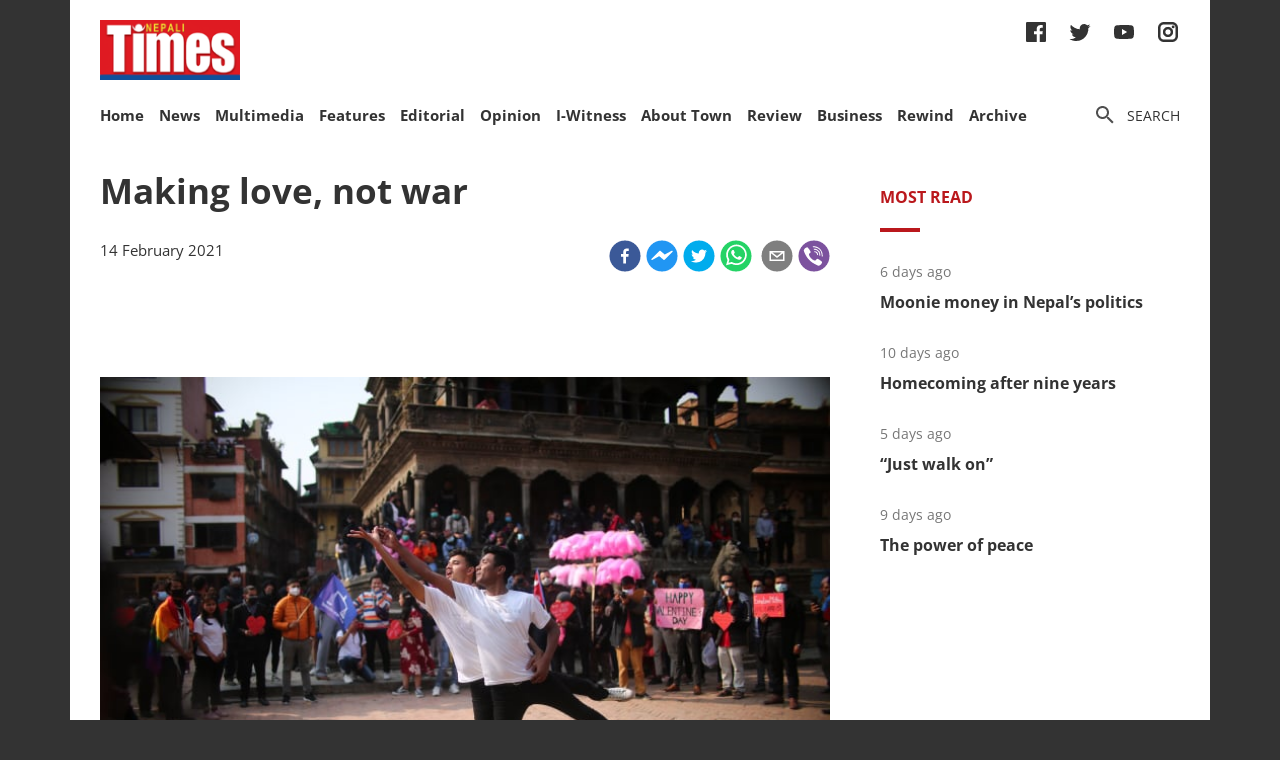

--- FILE ---
content_type: text/html; charset=utf-8
request_url: https://nepalitimes.com/latest/making-love-not-war
body_size: 27193
content:
<!DOCTYPE html><html><head><meta charSet="utf-8"/><meta name="viewport" content="initial-scale=1.0, width=device-width"/><title>Making love, not war | Nepali Times</title><meta name="description" content=""/><meta property="og:title" content="Making love, not war"/><meta property="og:type" content="article"/><meta property="og:url" content="https://nepalitimes.com/news/making-love-not-war"/><meta property="og:description" content=""/><meta property="article:published_time" content="2021-02-14 14:10:09"/><meta property="og:locale" content="en"/><meta property="article:section" content="News"/><meta name="author" content="Nepali Times"/><meta itemProp="name" content="Making love, not war"/><meta name="twitter:widgets:theme" content="light"/><meta name="twitter:widgets:link-color" content="#98b96a"/><meta name="twitter:widgets:border-color" content="#98b96a"/><meta name="twitter:card" content="summary_large_image"/><meta name="twitter:site" content="@sourcefabric"/><meta name="twitter:creator" content="@sourcefabric"/><meta name="twitter:title" content="Making love, not war"/><meta name="twitter:description" content=""/><meta property="og:image" content="https://publisher-publish.s3.eu-central-1.amazonaws.com/pb-nepalitimes/swp/asv65r/media/2022111011110_636ccc1a9c7e80680e08bc03jpeg.jpg"/><meta property="og:image:height" content="480"/><meta property="og:image:width" content="720"/><meta name="twitter:image" content="https://publisher-publish.s3.eu-central-1.amazonaws.com/pb-nepalitimes/swp/asv65r/media/2022111011110_636ccc1a9c7e80680e08bc03jpeg.jpg"/><meta name="next-head-count" content="25"/><meta charSet="utf-8"/><meta http-equiv="Content-Type" content="text/html; charset=UTF-8"/><meta http-equiv="X-UA-Compatible" content="IE=edge,chrome=1"/><link rel="manifest" href="/manifest.json"/><meta name="mobile-web-app-capable" content="yes"/><meta name="apple-mobile-web-app-capable" content="yes"/><meta name="application-name" content="Nepali Times"/><meta name="apple-mobile-web-app-title" content="Nepali Times"/><meta name="google-site-verification" content="q7OhauCeH5kNFBR_QS-uh-LkrIJqyyAnAORu9opsz7I"/><meta name="msapplication-starturl" content="/"/><meta name="theme-color" content="#000000"/><link rel="icon" href="/favicon.ico"/><link rel="apple-touch-icon" sizes="180x180" href="/apple-icon-180x180.png"/><meta name="robots" content="index,follow"/><script src="https://cdn.onesignal.com/sdks/OneSignalSDK.js" async=""></script><script>window.OneSignal = window.OneSignal || []; OneSignal.push(function() { OneSignal.init({ appId: "b8c99dc7-d940-4489-b443-6e67be7bdf5c", safari_web_id: "web.onesignal.auto.1f7edc6b-077e-4a04-b244-6d0a0c671761",
     allowLocalhostAsSecureOrigin: true,
      notifyButton: {
        enable: true,
      }, }); });</script><script src="https://securepubads.g.doubleclick.net/tag/js/gpt.js" async=""></script><script>window.googletag = window.googletag || {}; window.googletag.cmd = window.googletag.cmd || [];</script><script id="google-analytics" strategy="afterInteractive">
                      (function(w,d,s,l,i){w[l]=w[l]||[];w[l].push({'gtm.start':
                      new Date().getTime(),event:'gtm.js'});var f=d.getElementsByTagName(s)[0],
                      j=d.createElement(s),dl=l!='dataLayer'?'&l='+l:'';j.async=true;j.src=
                      'https://www.googletagmanager.com/gtm.js?id='+i+dl;f.parentNode.insertBefore(j,f);
                      })(window,document,'script','dataLayer','GTM-PZXFTRW');
                    </script><script id="google-analytics" strategy="afterInteractive">
                      window.addEventListener('beforeinstallprompt', function() {dataLayer.push({event: 'pwaInstalled',});
                      window.addEventListener('nepalitimesAndroidAInstalled', function() {dataLayer.push({event: 'nepalitimesAndroidAInstalled',});
                    </script><link rel="amphtml" href="/latest/making-love-not-war?amp=1"/><link rel="preload" href="/_next/static/css/7b35c9412c8fd880.css" as="style"/><link rel="stylesheet" href="/_next/static/css/7b35c9412c8fd880.css" data-n-g=""/><link rel="preload" href="/_next/static/css/34530086db7724ba.css" as="style"/><link rel="stylesheet" href="/_next/static/css/34530086db7724ba.css" data-n-p=""/><noscript data-n-css=""></noscript><script defer="" nomodule="" src="/_next/static/chunks/polyfills-c67a75d1b6f99dc8.js"></script><script src="/_next/static/chunks/webpack-7d8ca486d315fa14.js" defer=""></script><script src="/_next/static/chunks/framework-5f4595e5518b5600.js" defer=""></script><script src="/_next/static/chunks/main-5c3618da0f296ad0.js" defer=""></script><script src="/_next/static/chunks/pages/_app-745b17d12e9a27df.js" defer=""></script><script src="/_next/static/chunks/05d954cf-53d6f5e5ab913232.js" defer=""></script><script src="/_next/static/chunks/53-bde5ed6d2fae8200.js" defer=""></script><script src="/_next/static/chunks/282-98db8b41ed0dc704.js" defer=""></script><script src="/_next/static/chunks/669-4fcdc9d706c1aa2a.js" defer=""></script><script src="/_next/static/chunks/986-c809480f32506c6d.js" defer=""></script><script src="/_next/static/chunks/239-6fdf0d9b7534b3e0.js" defer=""></script><script src="/_next/static/chunks/751-50beec46ce15c788.js" defer=""></script><script src="/_next/static/chunks/267-ea9bdc587b2bccdf.js" defer=""></script><script src="/_next/static/chunks/576-746f0533f713aa4c.js" defer=""></script><script src="/_next/static/chunks/626-99427b03271a8fea.js" defer=""></script><script src="/_next/static/chunks/pages/%5B...slug%5D-91eb236aa9b20b8b.js" defer=""></script><script src="/_next/static/UtoQxfmedoVyJIw5wV4T7/_buildManifest.js" defer=""></script><script src="/_next/static/UtoQxfmedoVyJIw5wV4T7/_ssgManifest.js" defer=""></script><style data-styled="" data-styled-version="5.3.11"></style><style id="jss-server-side"></style></head><body><div id="fb-root"></div><div id="__next" data-reactroot=""><div class="container"><div class="Toastify"></div><div><header class="head"><div class="head__top"></div><div class="head__middle"><span><a class="head__logo"><img src="/img/logo.png" width="164" alt=""/></a></span><div class="head__social"><ul class="links links--icon"><li><a href="https://www.facebook.com/nepalitimes" target="_BLANK"><img src="/img/social-fb.svg" alt=""/></a></li><li><a href="https://twitter.com/NepaliTimes" target="_BLANK"><img src="/img/social-tw.svg" alt=""/></a></li><li><a href="https://www.youtube.com/c/NepaliTimesVideo" target="_BLANK"><img src="/img/social-yt.svg" alt=""/></a></li><li><a href="https://www.instagram.com/nepalitimes/" target="_BLANK"><img src="/img/social-ig.svg" alt=""/></a></li></ul></div></div><div class="head__bottom"><div class="onScrollNavbar"><div class="navContainerWrap"><div class="navContainer"><div class="navContent"><nav class="nav"><a class="onScrollNavbar__logo" href="/"><img src="/img/logo-small.svg" width="40" alt=""/></a><ul><li><a class="" href="/">Home</a></li><li><a class="" href="/news">News</a></li><li><a class="" href="/multimedia">Multimedia</a></li><li><a class="" href="/here-now">Features</a></li><li><a class="" href="/editorial">Editorial</a></li><li><a class="" href="/opinion">Opinion</a></li><li><a class="" href="/iwitness">I-Witness</a></li><li><a class="" href="/about-town">About Town</a></li><li><a class="" href="/review">Review</a></li><li><a class="" href="/business">Business</a></li><li><a class="" href="/Rewind">Rewind</a></li><li><a class="" href="https://archive.nepalitimes.com/issue_archive/list/2018">Archive</a></li></ul></nav></div></div></div></div><div class="navContainerWrap"><div class="navContainer"><div class="navContent"><nav class="nav"><span class="nav__ham"></span><ul data-cy="navigation" class="nav__head  "><li><a class="" href="/">Home</a></li><li><a class="" href="/news">News</a></li><li><a class="" href="/multimedia">Multimedia</a></li><li><a class="" href="/here-now">Features</a></li><li><a class="" href="/editorial">Editorial</a></li><li><a class="" href="/opinion">Opinion</a></li><li><a class="" href="/iwitness">I-Witness</a></li><li><a class="" href="/about-town">About Town</a></li><li><a class="" href="/review">Review</a></li><li><a class="" href="/business">Business</a></li><li><a class="" href="/Rewind">Rewind</a></li><li><a class="" href="https://archive.nepalitimes.com/issue_archive/list/2018">Archive</a></li></ul></nav></div></div></div><nav><ul class="links links--icon"><li><a style="cursor:pointer"><img src="/img/icon-search.svg" alt=""/><span>Search</span></a></li></ul></nav></div></header></div><main class="main"><div style="opacity:0"><div class="ad marginBottom20 ad--center"><div id="div-gpt-ad-1624360268531-0"></div></div><div class="mainCols article"><div class="main--left"><div style="position:fixed;top:0;left:0;right:0;height:4px;z-index:999"><div style="height:4px;background:#f45555;width:0%"></div></div><article class="article__full"><h1 class="article__headline">Making love, not war</h1><p class="article__lead"></p><div class="article__info"><div class="article__meta"><time class="article__time" dateTime="2021-02-14 14:10:09">14 February 2021</time></div><div class="article__social"><div class="article__social__item"><button aria-label="facebook" class="react-share__ShareButton article__social__item__share-btn" style="background-color:transparent;border:none;padding:0;font:inherit;color:inherit;cursor:pointer"><svg viewBox="0 0 64 64" width="32" height="32"><circle cx="32" cy="32" r="31" fill="#3b5998"></circle><path d="M34.1,47V33.3h4.6l0.7-5.3h-5.3v-3.4c0-1.5,0.4-2.6,2.6-2.6l2.8,0v-4.8c-0.5-0.1-2.2-0.2-4.1-0.2 c-4.1,0-6.9,2.5-6.9,7V28H24v5.3h4.6V47H34.1z" fill="white"></path></svg></button><div><span class="react-share__ShareCount article__social__item__share-count" url="https://nepalitimes.com/news/making-love-not-war">0</span></div></div><div class="article__social__item"><button aria-label="facebookmessenger" class="react-share__ShareButton article__social__item__share-btn" style="background-color:transparent;border:none;padding:0;font:inherit;color:inherit;cursor:pointer"><svg viewBox="0 0 64 64" width="32" height="32"><circle cx="32" cy="32" r="31" fill="#2196F3"></circle><path d="M 53.066406 21.871094 C 52.667969 21.339844 51.941406 21.179688 51.359375 21.496094 L 37.492188 29.058594 L 28.867188 21.660156 C 28.339844 21.207031 27.550781 21.238281 27.054688 21.730469 L 11.058594 37.726562 C 10.539062 38.25 10.542969 39.09375 11.0625 39.613281 C 11.480469 40.027344 12.121094 40.121094 12.640625 39.839844 L 26.503906 32.28125 L 35.136719 39.679688 C 35.667969 40.132812 36.457031 40.101562 36.949219 39.609375 L 52.949219 23.613281 C 53.414062 23.140625 53.464844 22.398438 53.066406 21.871094 Z M 53.066406 21.871094" fill="white"></path></svg></button></div><div class="article__social__item"><button aria-label="twitter" class="react-share__ShareButton article__social__item__share-btn" style="background-color:transparent;border:none;padding:0;font:inherit;color:inherit;cursor:pointer"><svg viewBox="0 0 64 64" width="32" height="32"><circle cx="32" cy="32" r="31" fill="#00aced"></circle><path d="M48,22.1c-1.2,0.5-2.4,0.9-3.8,1c1.4-0.8,2.4-2.1,2.9-3.6c-1.3,0.8-2.7,1.3-4.2,1.6 C41.7,19.8,40,19,38.2,19c-3.6,0-6.6,2.9-6.6,6.6c0,0.5,0.1,1,0.2,1.5c-5.5-0.3-10.3-2.9-13.5-6.9c-0.6,1-0.9,2.1-0.9,3.3 c0,2.3,1.2,4.3,2.9,5.5c-1.1,0-2.1-0.3-3-0.8c0,0,0,0.1,0,0.1c0,3.2,2.3,5.8,5.3,6.4c-0.6,0.1-1.1,0.2-1.7,0.2c-0.4,0-0.8,0-1.2-0.1 c0.8,2.6,3.3,4.5,6.1,4.6c-2.2,1.8-5.1,2.8-8.2,2.8c-0.5,0-1.1,0-1.6-0.1c2.9,1.9,6.4,2.9,10.1,2.9c12.1,0,18.7-10,18.7-18.7 c0-0.3,0-0.6,0-0.8C46,24.5,47.1,23.4,48,22.1z" fill="white"></path></svg></button></div><div class="article__social__item"><button aria-label="whatsapp" class="react-share__ShareButton article__social__item__share-btn" style="background-color:transparent;border:none;padding:0;font:inherit;color:inherit;cursor:pointer"><svg viewBox="0 0 64 64" width="32" height="32"><circle cx="32" cy="32" r="31" fill="#25D366"></circle><path d="m42.32286,33.93287c-0.5178,-0.2589 -3.04726,-1.49644 -3.52105,-1.66732c-0.4712,-0.17346 -0.81554,-0.2589 -1.15987,0.2589c-0.34175,0.51004 -1.33075,1.66474 -1.63108,2.00648c-0.30032,0.33658 -0.60064,0.36247 -1.11327,0.12945c-0.5178,-0.2589 -2.17994,-0.80259 -4.14759,-2.56312c-1.53269,-1.37217 -2.56312,-3.05503 -2.86603,-3.57283c-0.30033,-0.5178 -0.03366,-0.80259 0.22524,-1.06149c0.23301,-0.23301 0.5178,-0.59547 0.7767,-0.90616c0.25372,-0.31068 0.33657,-0.5178 0.51262,-0.85437c0.17088,-0.36246 0.08544,-0.64725 -0.04402,-0.90615c-0.12945,-0.2589 -1.15987,-2.79613 -1.58964,-3.80584c-0.41424,-1.00971 -0.84142,-0.88027 -1.15987,-0.88027c-0.29773,-0.02588 -0.64208,-0.02588 -0.98382,-0.02588c-0.34693,0 -0.90616,0.12945 -1.37736,0.62136c-0.4712,0.5178 -1.80194,1.76053 -1.80194,4.27186c0,2.51134 1.84596,4.945 2.10227,5.30747c0.2589,0.33657 3.63497,5.51458 8.80262,7.74113c1.23237,0.5178 2.1903,0.82848 2.94111,1.08738c1.23237,0.38836 2.35599,0.33657 3.24402,0.20712c0.99159,-0.15534 3.04985,-1.24272 3.47963,-2.45956c0.44013,-1.21683 0.44013,-2.22654 0.31068,-2.45955c-0.12945,-0.23301 -0.46601,-0.36247 -0.98382,-0.59548m-9.40068,12.84407l-0.02589,0c-3.05503,0 -6.08417,-0.82849 -8.72495,-2.38189l-0.62136,-0.37023l-6.47252,1.68286l1.73463,-6.29129l-0.41424,-0.64725c-1.70875,-2.71846 -2.6149,-5.85116 -2.6149,-9.07706c0,-9.39809 7.68934,-17.06155 17.15993,-17.06155c4.58253,0 8.88029,1.78642 12.11655,5.02268c3.23625,3.21036 5.02267,7.50812 5.02267,12.06476c-0.0078,9.3981 -7.69712,17.06155 -17.14699,17.06155m14.58906,-31.58846c-3.93529,-3.80584 -9.1133,-5.95471 -14.62789,-5.95471c-11.36055,0 -20.60848,9.2065 -20.61625,20.52564c0,3.61684 0.94757,7.14565 2.75211,10.26282l-2.92557,10.63564l10.93337,-2.85309c3.0136,1.63108 6.4052,2.4958 9.85634,2.49839l0.01037,0c11.36574,0 20.61884,-9.2091 20.62403,-20.53082c0,-5.48093 -2.14111,-10.64081 -6.03239,-14.51915" fill="white"></path></svg></button><div class="article__social__item__share-count"> </div></div><div class="article__social__item"><button aria-label="email" class="react-share__ShareButton article__social__item__share-btn" style="background-color:transparent;border:none;padding:0;font:inherit;color:inherit;cursor:pointer"><svg viewBox="0 0 64 64" width="32" height="32"><circle cx="32" cy="32" r="31" fill="#7f7f7f"></circle><path d="M17,22v20h30V22H17z M41.1,25L32,32.1L22.9,25H41.1z M20,39V26.6l12,9.3l12-9.3V39H20z" fill="white"></path></svg></button></div><div class="article__social__item"><button aria-label="viber" class="react-share__ShareButton article__social__item__share-btn" style="background-color:transparent;border:none;padding:0;font:inherit;color:inherit;cursor:pointer"><svg viewBox="0 0 64 64" width="32" height="32"><circle cx="32" cy="32" r="31" fill="#7C529E"></circle><path d="m31.0,12.3c9.0,0.2 16.4,6.2 18.0,15.2c0.2,1.5 0.3,3.0 0.4,4.6a1.0,1.0 0 0 1 -0.8,1.2l-0.1,0a1.1,1.1 0 0 1 -1.0,-1.2l0,0c-0.0,-1.2 -0.1,-2.5 -0.3,-3.8a16.1,16.1 0 0 0 -13.0,-13.5c-1.0,-0.1 -2.0,-0.2 -3.0,-0.3c-0.6,-0.0 -1.4,-0.1 -1.6,-0.8a1.1,1.1 0 0 1 0.9,-1.2l0.6,0l0.0,-0.0zm10.6,39.2a19.9,19.9 0 0 1 -2.1,-0.6c-6.9,-2.9 -13.2,-6.6 -18.3,-12.2a47.5,47.5 0 0 1 -7.0,-10.7c-0.8,-1.8 -1.6,-3.7 -2.4,-5.6c-0.6,-1.7 0.3,-3.4 1.4,-4.7a11.3,11.3 0 0 1 3.7,-2.8a2.4,2.4 0 0 1 3.0,0.7a39.0,39.0 0 0 1 4.7,6.5a3.1,3.1 0 0 1 -0.8,4.2c-0.3,0.2 -0.6,0.5 -1.0,0.8a3.3,3.3 0 0 0 -0.7,0.7a2.1,2.1 0 0 0 -0.1,1.9c1.7,4.9 4.7,8.7 9.7,10.8a5.0,5.0 0 0 0 2.5,0.6c1.5,-0.1 2.0,-1.8 3.1,-2.7a2.9,2.9 0 0 1 3.5,-0.1c1.1,0.7 2.2,1.4 3.3,2.2a37.8,37.8 0 0 1 3.1,2.4a2.4,2.4 0 0 1 0.7,3.0a10.4,10.4 0 0 1 -4.4,4.8a10.8,10.8 0 0 1 -1.9,0.6c-0.7,-0.2 0.6,-0.2 0,0l0.0,0l0,-0.0zm3.1,-21.4a4.2,4.2 0 0 1 -0.0,0.6a1.0,1.0 0 0 1 -1.9,0.1a2.7,2.7 0 0 1 -0.1,-0.8a10.9,10.9 0 0 0 -1.4,-5.5a10.2,10.2 0 0 0 -4.2,-4.0a12.3,12.3 0 0 0 -3.4,-1.0c-0.5,-0.0 -1.0,-0.1 -1.5,-0.2a0.9,0.9 0 0 1 -0.9,-1.0l0,-0.1a0.9,0.9 0 0 1 0.9,-0.9l0.1,0a14.1,14.1 0 0 1 5.9,1.5a11.9,11.9 0 0 1 6.5,9.3c0,0.1 0.0,0.3 0.0,0.5c0,0.4 0.0,0.9 0.0,1.5l0,0l0.0,0.0zm-5.6,-0.2a1.1,1.1 0 0 1 -1.2,-0.9l0,-0.1a11.3,11.3 0 0 0 -0.2,-1.4a4.0,4.0 0 0 0 -1.5,-2.3a3.9,3.9 0 0 0 -1.2,-0.5c-0.5,-0.1 -1.1,-0.1 -1.6,-0.2a1.0,1.0 0 0 1 -0.8,-1.1l0,0l0,0a1.0,1.0 0 0 1 1.1,-0.8c3.4,0.2 6.0,2.0 6.3,6.2a2.8,2.8 0 0 1 0,0.8a0.8,0.8 0 0 1 -0.8,0.7l0,0l0.0,-0.0z" fill="white"></path></svg></button></div></div></div><div class="ad marginTop20 marginBottom20 ad--center"><div id="div-gpt-ad-1688114862976-0"></div></div><div class="adsGroup adsGroup--spaceBetween"><div class="ad marginBottom20"><div id="div-gpt-ad-1624361432555-0"></div></div><div class="ad marginBottom20"><div id="div-gpt-ad-1624362147933-0"></div></div><div class="ad marginBottom20"><div id="div-gpt-ad-1624362341555-0"></div></div><div class="ad marginBottom20"><div id="div-gpt-ad-1624362521295-0"></div></div></div><div class="article__text" data-cy="articleBody"><figure><img width="720" height="480" src="https://superdesk-pro-c.s3.amazonaws.com/sd-nepalitimes/2022111011110/636ccc1a9c7e80680e08bc03jpeg.jpg" alt=""><figcaption>All photos: AMIT MACHAMASI</figcaption></figure><p>The 25th anniversary of the start of the Maoist insurgency on 13 February was followed in Nepal by Valentine's Day.</p><p>The erstwhile Maoists in the government have given up marking their 'People's War Day' after they joined up with the moderate left UML in 2017 to form the Nepal Communist Party. And the ruling party with a historic majority is now split right down the middle between factions led by Prime Minister K P Oli and the former Maoist commander Pushpa Kamal Dahal (Prachanda).</p><p>If Valentine's Day was to have a political significance, it would have been marked by the two factions kissing and making up. But no such luck.</p><p>While Nepalis appear to be taking Valentine's Day increasingly seriously despite the Covid-19 pandemic, the two most powerful leaders in the country have fallen out in a big way. There is now so much bad blood between Oli and Dahal that few see a chance of a patch-up.</p><p>The two factions are competing to amass larger and larger rallies as a show of force to try to influence the Supreme Court which is to decide on Oli's dissolution of the house and call for snap polls, and the and the Election Commission which is trying to make up its mind on which faction should get the party flag and poll symbol.</p><p>The Nepali public has now tuned off from the war of words between rival politicians, and instead marked the day of love with various events in Kathmandu -including this gathering in Patan of the LGBTIQ+ community on Valentine’s day organised by Bibeksheel Sajha party. The turnout saw attendees performing in celebration while waving rainbow flags and carrying heart-shaped messages proclaiming माया त माया हो.</p> <!--EMBED START Image {id: "embedded0"}--><img width="720" height="480" src="https://superdesk-pro-c.s3.amazonaws.com/sd-nepalitimes/2022111011110/636ccc1c9c7e80680e08bc04jpeg.jpg" alt=""><!--EMBED END Image {id: "embedded0"}--><!--EMBED START Image {id: "embedded1"}--><img width="720" height="480" src="https://superdesk-pro-c.s3.amazonaws.com/sd-nepalitimes/2022111011110/636ccc1f9c7e80680e08bc05jpeg.jpg" alt=""><!--EMBED END Image {id: "embedded1"}--><!--EMBED START Image {id: "embedded2"}--><img width="750" height="500" src="https://superdesk-pro-c.s3.amazonaws.com/sd-nepalitimes/2022111011110/636ccc219c7e80680e08bc06jpeg.jpg" alt=""><!--EMBED END Image {id: "embedded2"}--><!--EMBED START Image {id: "embedded3"}--><img width="720" height="480" src="https://superdesk-pro-c.s3.amazonaws.com/sd-nepalitimes/2022111011110/636ccc249c7e80680e08bc07jpeg.jpg" alt=""><!--EMBED END Image {id: "embedded3"}--><!--EMBED START Image {id: "embedded4"}--><img width="750" height="500" src="https://superdesk-pro-c.s3.amazonaws.com/sd-nepalitimes/2022111011110/636ccc269c7e80680e08bc08jpeg.jpg" alt=""><!--EMBED END Image {id: "embedded4"}--><!--EMBED START Image {id: "embedded5"}--><img width="720" height="480" src="https://superdesk-pro-c.s3.amazonaws.com/sd-nepalitimes/2022111011110/636ccc299c7e80680e08bc09jpeg.jpg" alt=""><!--EMBED END Image {id: "embedded5"}--><!--EMBED START Image {id: "embedded6"}--><img width="640" height="427" src="https://superdesk-pro-c.s3.amazonaws.com/sd-nepalitimes/2022111011110/636ccc2b9c7e80680e08bc0ajpeg.jpg" alt=""><!--EMBED END Image {id: "embedded6"}--><!--EMBED START Image {id: "embedded7"}--><img width="640" height="427" src="https://superdesk-pro-c.s3.amazonaws.com/sd-nepalitimes/2022111011110/636ccc2e9c7e80680e08bc0bjpeg.jpg" alt=""><!--EMBED END Image {id: "embedded7"}--><!--EMBED START Image {id: "embedded8"}--><img width="720" height="480" src="https://superdesk-pro-c.s3.amazonaws.com/sd-nepalitimes/2022111011110/636ccc309c7e80680e08bc0cjpeg.jpg" alt=""><!--EMBED END Image {id: "embedded8"}--><p>Calling the gathering a ‘message of love’, the alternative political party invited attendees to 'not only respect love between men and women, but also to respect and accept the love of sexual minorities'.</p><p>Although Nepal’s Constitution is among the most progressive in the region when it comes to recognising the rights of LGBTIQ+ people, a majority in Nepal is far from acceptance of the community, as a result of which Nepal’s sexual minorities face stigma, discrimination, and intolerance.</p><p>Sunday’s celebratory turnout comes in the wake of a wave of anti-government protest across the country following proposed travel restrictions on women, and a string of rapes and murders of young women across the country where perpetrators have gone unpunished.</p></p></div><div class="ad marginBottom30 ad--center"><div id="div-gpt-ad-1624362939339-0"></div></div><div class="tags"><h4 class="tags__hdl">Tags</h4><ul class="tag__items"><li class="tag__item"><a href="/tag/nepal">Nepal</a></li><li class="tag__item"><a href="/tag/valentines-day">Valentine&#x27;s Day</a></li><li class="tag__item"><a href="/tag/lgbtiq-community-in-nepal">LGBTIQ community in Nepal</a></li></ul></div><div class="adsGroup adsGroup--spaceBetween"><div class="ad marginBottom20"><div id="div-gpt-ad-1624365045988-0"></div></div><div class="ad marginBottom20"><div id="div-gpt-ad-1624368302063-0"></div></div><div class="ad marginBottom20"><div id="div-gpt-ad-1624368505561-0"></div></div><div class="ad marginBottom20"><div id="div-gpt-ad-1624369000323-0"></div></div></div></article><div class="adsGroup"><div class="ad marginBottom20"><div id="div-gpt-ad-1624370674186-0"></div></div><div class="ad marginBottom20"><div id="div-gpt-ad-1624371848224-0"></div></div></div><span></span></div><div class="main--right"><div class="ad marginBottom20"><div id="div-gpt-ad-1623678396750-0"></div></div><div class="tabs marginBottom90"><ul class="tabs__nav"><li>Most read</li></ul><div class="tabs__content"><article class="briefList"><span class="briefList__kicker">2 days ago</span><h3 class="briefList__hdl"><a href="/here-now/moonie-money-in-nepal-s-politics">Moonie money in Nepal’s politics</a></h3></article><article class="briefList"><span class="briefList__kicker">6 days ago</span><h3 class="briefList__hdl"><a href="/here-now/homecoming-after-nine-years">Homecoming after nine years</a></h3></article><article class="briefList"><span class="briefList__kicker">1 day ago</span><h3 class="briefList__hdl"><a href="/review/just-walk-on">“Just walk on”</a></h3></article><article class="briefList"><span class="briefList__kicker">5 days ago</span><h3 class="briefList__hdl"><a href="/review/the-power-of-peace">The power of peace</a></h3></article></div></div><div class="ad marginBottom20"><div id="div-gpt-ad-1645613830928-0"></div></div><div class="ad marginBottom20"><div id="div-gpt-ad-1645614651865-0"></div></div><div class="ad marginBottom20"><div id="div-gpt-ad-1645615205397-0"></div></div></div></div></div></main><footer class="footer"><div class="footer__wrap"><a href="#" class="footer__logo"><img src="/img/logo.png" alt=""/></a><div class="footer__social"><ul class="links links--icon"><li><a href="https://www.facebook.com/nepalitimes" target="_BLANK"><img src="/img/social-fb-white.svg" alt=""/></a></li><li><a href="https://twitter.com/NepaliTimes" target="_BLANK"><img src="/img/social-tw-white.svg" alt=""/></a></li><li><a href="https://www.youtube.com/c/NepaliTimesVideo" target="_BLANK"><img src="/img/social-yt-white.svg" alt=""/></a></li><li><a href="https://www.instagram.com/nepalitimes/" target="_BLANK"><img src="/img/social-ig-white.svg" alt=""/></a></li></ul></div><p>© <!-- -->2026<!-- --> Nepali Times <br/><span>All rights reserved</span></p></div><div class="footer__nav"><div class="navContainerWrap"><div class="navContainer"><div class="navContent"><nav class="nav"><span class="nav__ham"></span><ul data-cy="navigation" class="nav__head  "><li><a class="" href="https://himalmedia.com/">Himalmedia</a></li><li><a class="" href="/about">About us</a></li><li><a class="" href="/privacy">Privacy Policy</a></li><li><a class="" href="/terms">Terms of Use</a></li><li><a class="" href="/reach">Contact</a></li></ul></nav></div></div></div></div></footer></div></div><noscript><iframe src="https://www.googletagmanager.com/ns.html?id=GTM-PZXFTRW" height="0" width="0" title="googleTagManagerNoScript" style="display:none;visibility:hidden"></iframe></noscript><script id="__NEXT_DATA__" type="application/json">{"props":{"pageProps":{"dehydratedState":{"mutations":[],"queries":[{"state":{"data":{"id":3422,"body":"\u003cfigure\u003e\u003cimg width=\"720\" height=\"480\" src=\"https://superdesk-pro-c.s3.amazonaws.com/sd-nepalitimes/2022111011110/636ccc1a9c7e80680e08bc03jpeg.jpg\" alt=\"\"\u003e\u003cfigcaption\u003eAll photos: AMIT MACHAMASI\u003c/figcaption\u003e\u003c/figure\u003e\u003cp\u003eThe 25th anniversary of the start of the Maoist insurgency on 13 February was followed in Nepal by Valentine's Day.\u003c/p\u003e\u003cp\u003eThe erstwhile Maoists in the government have given up marking their 'People's War Day' after they joined up with the moderate left UML in 2017 to form the Nepal Communist Party. And the ruling party with a historic majority is now split right down the middle between factions led by Prime Minister K P Oli and the former Maoist commander Pushpa Kamal Dahal (Prachanda).\u003c/p\u003e\u003cp\u003eIf Valentine's Day was to have a political significance, it would have been marked by the two factions kissing and making up. But no such luck.\u003c/p\u003e\u003cp\u003eWhile Nepalis appear to be taking Valentine's Day increasingly seriously despite the Covid-19 pandemic, the two most powerful leaders in the country have fallen out in a big way. There is now so much bad blood between Oli and Dahal that few see a chance of a patch-up.\u003c/p\u003e\u003cp\u003eThe two factions are competing to amass larger and larger rallies as a show of force to try to influence the Supreme Court which is to decide on Oli's dissolution of the house and call for snap polls, and the and the Election Commission which is trying to make up its mind on which faction should get the party flag and poll symbol.\u003c/p\u003e\u003cp\u003eThe Nepali public has now tuned off from the war of words between rival politicians, and instead marked the day of love with various events in Kathmandu -including this gathering in Patan of the LGBTIQ+ community on Valentine’s day organised by Bibeksheel Sajha party. The turnout saw attendees performing in celebration while waving rainbow flags and carrying heart-shaped messages proclaiming माया त माया हो.\u003c/p\u003e \u003c!--EMBED START Image {id: \"embedded0\"}--\u003e\u003cimg width=\"720\" height=\"480\" src=\"https://superdesk-pro-c.s3.amazonaws.com/sd-nepalitimes/2022111011110/636ccc1c9c7e80680e08bc04jpeg.jpg\" alt=\"\"\u003e\u003c!--EMBED END Image {id: \"embedded0\"}--\u003e\u003c!--EMBED START Image {id: \"embedded1\"}--\u003e\u003cimg width=\"720\" height=\"480\" src=\"https://superdesk-pro-c.s3.amazonaws.com/sd-nepalitimes/2022111011110/636ccc1f9c7e80680e08bc05jpeg.jpg\" alt=\"\"\u003e\u003c!--EMBED END Image {id: \"embedded1\"}--\u003e\u003c!--EMBED START Image {id: \"embedded2\"}--\u003e\u003cimg width=\"750\" height=\"500\" src=\"https://superdesk-pro-c.s3.amazonaws.com/sd-nepalitimes/2022111011110/636ccc219c7e80680e08bc06jpeg.jpg\" alt=\"\"\u003e\u003c!--EMBED END Image {id: \"embedded2\"}--\u003e\u003c!--EMBED START Image {id: \"embedded3\"}--\u003e\u003cimg width=\"720\" height=\"480\" src=\"https://superdesk-pro-c.s3.amazonaws.com/sd-nepalitimes/2022111011110/636ccc249c7e80680e08bc07jpeg.jpg\" alt=\"\"\u003e\u003c!--EMBED END Image {id: \"embedded3\"}--\u003e\u003c!--EMBED START Image {id: \"embedded4\"}--\u003e\u003cimg width=\"750\" height=\"500\" src=\"https://superdesk-pro-c.s3.amazonaws.com/sd-nepalitimes/2022111011110/636ccc269c7e80680e08bc08jpeg.jpg\" alt=\"\"\u003e\u003c!--EMBED END Image {id: \"embedded4\"}--\u003e\u003c!--EMBED START Image {id: \"embedded5\"}--\u003e\u003cimg width=\"720\" height=\"480\" src=\"https://superdesk-pro-c.s3.amazonaws.com/sd-nepalitimes/2022111011110/636ccc299c7e80680e08bc09jpeg.jpg\" alt=\"\"\u003e\u003c!--EMBED END Image {id: \"embedded5\"}--\u003e\u003c!--EMBED START Image {id: \"embedded6\"}--\u003e\u003cimg width=\"640\" height=\"427\" src=\"https://superdesk-pro-c.s3.amazonaws.com/sd-nepalitimes/2022111011110/636ccc2b9c7e80680e08bc0ajpeg.jpg\" alt=\"\"\u003e\u003c!--EMBED END Image {id: \"embedded6\"}--\u003e\u003c!--EMBED START Image {id: \"embedded7\"}--\u003e\u003cimg width=\"640\" height=\"427\" src=\"https://superdesk-pro-c.s3.amazonaws.com/sd-nepalitimes/2022111011110/636ccc2e9c7e80680e08bc0bjpeg.jpg\" alt=\"\"\u003e\u003c!--EMBED END Image {id: \"embedded7\"}--\u003e\u003c!--EMBED START Image {id: \"embedded8\"}--\u003e\u003cimg width=\"720\" height=\"480\" src=\"https://superdesk-pro-c.s3.amazonaws.com/sd-nepalitimes/2022111011110/636ccc309c7e80680e08bc0cjpeg.jpg\" alt=\"\"\u003e\u003c!--EMBED END Image {id: \"embedded8\"}--\u003e\u003cp\u003eCalling the gathering a ‘message of love’, the alternative political party invited attendees to 'not only respect love between men and women, but also to respect and accept the love of sexual minorities'.\u003c/p\u003e\u003cp\u003eAlthough Nepal’s Constitution is among the most progressive in the region when it comes to recognising the rights of LGBTIQ+ people, a majority in Nepal is far from acceptance of the community, as a result of which Nepal’s sexual minorities face stigma, discrimination, and intolerance.\u003c/p\u003e\u003cp\u003eSunday’s celebratory turnout comes in the wake of a wave of anti-government protest across the country following proposed travel restrictions on women, and a string of rapes and murders of young women across the country where perpetrators have gone unpunished.\u003c/p\u003e","comments_count":0,"lead":null,"paywall_secured":false,"published_at":"2021-02-14T14:10:09","updated_at":"2022-11-10T10:31:46","slug":"making-love-not-war","title":"Making love, not war","locale":"en","swp_article_metadata":{"profile":"News","byline":null},"swp_route":{"id":8,"name":"News","staticprefix":"/news"},"swp_article_authors":[],"swp_article_extra":[{"embed":null,"field_name":"original_article_url","value":"https://www.nepalitimes.com/latest/making-love-not-war/"}],"swp_article_feature_media":{"description":" ","renditions":[{"name":"original","width":720,"height":480,"image":{"asset_id":"2022111011110_636ccc1a9c7e80680e08bc03jpeg","file_extension":"jpg","variants":["webp"]}},{"name":"674x448","width":674,"height":448,"image":{"asset_id":"2022111011110_7af2329ea37b24d863d66bfc7043ce5f164c01a7614054ca3895d3ed67b49316","file_extension":"jpg","variants":["webp"]}},{"name":"610x380","width":610,"height":380,"image":{"asset_id":"2022111011110_ade82359d15c736610d0cf505e36f8a3e60735e7f80aeb01852f000e788463f5","file_extension":"jpg","variants":["webp"]}},{"name":"400x266","width":400,"height":266,"image":{"asset_id":"2022111011110_50a489276fb9af9f27684102a911822655f3144e1c9cf553fe08e60a8ea410a7","file_extension":"jpg","variants":["webp"]}},{"name":"400x240","width":400,"height":240,"image":{"asset_id":"2022111011110_8d27e5b7c3fed76388708cc393a2460eb5501965046a098ff8f1a98aa26d763c","file_extension":"jpg","variants":["webp"]}},{"name":"400x203","width":400,"height":203,"image":{"asset_id":"2022111011110_9ac05ba6d05e2eba045f0b72f3c9bf2f9d3ee2b3918f633959cf66436cc9dab4","file_extension":"jpg","variants":["webp"]}},{"name":"301x200","width":301,"height":200,"image":{"asset_id":"2022111011110_a60c4f7367b291a6432e8c45fd50a6ba4f10d1d90aa105f2f2feb22fa6ea2ff0","file_extension":"jpg","variants":["webp"]}}]},"swp_slideshows":[],"swp_article_keywords":[{"swp_keyword":{"name":"Nepal","slug":"nepal"}},{"swp_keyword":{"name":"Valentine's Day","slug":"valentines-day"}},{"swp_keyword":{"name":"LGBTIQ community in Nepal","slug":"lgbtiq-community-in-nepal"}}],"swp_article_related":[],"swp_article_seo_metadata":null,"related_articles":[],"ampBody":"\u003carticle\u003e\u003cfigure\u003e\u003camp-img width=\"720\" height=\"480\" layout=\"responsive\" src=\"https://superdesk-pro-c.s3.amazonaws.com/sd-nepalitimes/2022111011110/636ccc1a9c7e80680e08bc03jpeg.jpg\"\u003e\u003c/amp-img\u003e\u003cfigcaption\u003eAll photos: AMIT MACHAMASI\u003c/figcaption\u003e\u003c/figure\u003e\u003cp\u003eThe 25th anniversary of the start of the Maoist insurgency on 13 February was followed in Nepal by Valentine's Day.\u003c/p\u003e\u003cp\u003eThe erstwhile Maoists in the government have given up marking their 'People's War Day' after they joined up with the moderate left UML in 2017 to form the Nepal Communist Party. And the ruling party with a historic majority is now split right down the middle between factions led by Prime Minister K P Oli and the former Maoist commander Pushpa Kamal Dahal (Prachanda).\u003c/p\u003e\u003cp\u003eIf Valentine's Day was to have a political significance, it would have been marked by the two factions kissing and making up. But no such luck.\u003c/p\u003e\u003cp\u003eWhile Nepalis appear to be taking Valentine's Day increasingly seriously despite the Covid-19 pandemic, the two most powerful leaders in the country have fallen out in a big way. There is now so much bad blood between Oli and Dahal that few see a chance of a patch-up.\u003c/p\u003e\u003cp\u003eThe two factions are competing to amass larger and larger rallies as a show of force to try to influence the Supreme Court which is to decide on Oli's dissolution of the house and call for snap polls, and the and the Election Commission which is trying to make up its mind on which faction should get the party flag and poll symbol.\u003c/p\u003e\u003cp\u003eThe Nepali public has now tuned off from the war of words between rival politicians, and instead marked the day of love with various events in Kathmandu -including this gathering in Patan of the LGBTIQ+ community on Valentine’s day organised by Bibeksheel Sajha party. The turnout saw attendees performing in celebration while waving rainbow flags and carrying heart-shaped messages proclaiming माया त माया हो.\u003c/p\u003e\u003cfigure\u003e\u003camp-img width=\"720\" height=\"480\" layout=\"responsive\" src=\"https://superdesk-pro-c.s3.amazonaws.com/sd-nepalitimes/2022111011110/636ccc1c9c7e80680e08bc04jpeg.jpg\"\u003e\u003c/amp-img\u003e\u003c/figure\u003e\u003cfigure\u003e\u003camp-img width=\"720\" height=\"480\" layout=\"responsive\" src=\"https://superdesk-pro-c.s3.amazonaws.com/sd-nepalitimes/2022111011110/636ccc1f9c7e80680e08bc05jpeg.jpg\"\u003e\u003c/amp-img\u003e\u003c/figure\u003e\u003cfigure\u003e\u003camp-img width=\"750\" height=\"500\" layout=\"responsive\" src=\"https://superdesk-pro-c.s3.amazonaws.com/sd-nepalitimes/2022111011110/636ccc219c7e80680e08bc06jpeg.jpg\"\u003e\u003c/amp-img\u003e\u003c/figure\u003e\u003cfigure\u003e\u003camp-img width=\"720\" height=\"480\" layout=\"responsive\" src=\"https://superdesk-pro-c.s3.amazonaws.com/sd-nepalitimes/2022111011110/636ccc249c7e80680e08bc07jpeg.jpg\"\u003e\u003c/amp-img\u003e\u003c/figure\u003e\u003cfigure\u003e\u003camp-img width=\"750\" height=\"500\" layout=\"responsive\" src=\"https://superdesk-pro-c.s3.amazonaws.com/sd-nepalitimes/2022111011110/636ccc269c7e80680e08bc08jpeg.jpg\"\u003e\u003c/amp-img\u003e\u003c/figure\u003e\u003cfigure\u003e\u003camp-img width=\"720\" height=\"480\" layout=\"responsive\" src=\"https://superdesk-pro-c.s3.amazonaws.com/sd-nepalitimes/2022111011110/636ccc299c7e80680e08bc09jpeg.jpg\"\u003e\u003c/amp-img\u003e\u003c/figure\u003e\u003cfigure\u003e\u003camp-img width=\"640\" height=\"427\" layout=\"responsive\" src=\"https://superdesk-pro-c.s3.amazonaws.com/sd-nepalitimes/2022111011110/636ccc2b9c7e80680e08bc0ajpeg.jpg\"\u003e\u003c/amp-img\u003e\u003c/figure\u003e\u003cfigure\u003e\u003camp-img width=\"640\" height=\"427\" layout=\"responsive\" src=\"https://superdesk-pro-c.s3.amazonaws.com/sd-nepalitimes/2022111011110/636ccc2e9c7e80680e08bc0bjpeg.jpg\"\u003e\u003c/amp-img\u003e\u003c/figure\u003e\u003cfigure\u003e\u003camp-img width=\"720\" height=\"480\" layout=\"responsive\" src=\"https://superdesk-pro-c.s3.amazonaws.com/sd-nepalitimes/2022111011110/636ccc309c7e80680e08bc0cjpeg.jpg\"\u003e\u003c/amp-img\u003e\u003c/figure\u003e\u003cp\u003eCalling the gathering a ‘message of love’, the alternative political party invited attendees to 'not only respect love between men and women, but also to respect and accept the love of sexual minorities'.\u003c/p\u003e\u003cp\u003eAlthough Nepal’s Constitution is among the most progressive in the region when it comes to recognising the rights of LGBTIQ+ people, a majority in Nepal is far from acceptance of the community, as a result of which Nepal’s sexual minorities face stigma, discrimination, and intolerance.\u003c/p\u003e\u003cp\u003eSunday’s celebratory turnout comes in the wake of a wave of anti-government protest across the country following proposed travel restrictions on women, and a string of rapes and murders of young women across the country where perpetrators have gone unpunished.\u003c/p\u003e\u003c/article\u003e"},"dataUpdateCount":1,"dataUpdatedAt":1769356104070,"error":null,"errorUpdateCount":0,"errorUpdatedAt":0,"fetchFailureCount":0,"fetchFailureReason":null,"fetchMeta":null,"isInvalidated":false,"status":"success","fetchStatus":"idle"},"queryKey":["article",3422],"queryHash":"[\"article\",3422]"},{"state":{"data":{"metadata":{"aggregate":{"totalCount":26,"currentPage":1,"perPage":4,"pagesCount":7}},"items":[{"id":9099,"comments_count":0,"lead":null,"paywall_secured":false,"published_at":"2026-01-23T03:52:20","slug":"moonie-money-in-nepal-s-politics","title":"Moonie money in Nepal’s politics","body":"\u003cp\u003eLeaked letters from Korea’s Unification Church have revealed its extensive involvement in buying political and media influence worldwide, including links to Nepal’s parties and politicians.\u003c/p\u003e \u003cp\u003eDocuments obtained by the \u003ca href=\"https://newstapa.org/eng\"\u003eKorean Centre for Investigative Journalism\u003c/a\u003e (Newstapa) contain correspondence to and from the controversial religious movement whose leader, 82-year-old \u003ca href=\"https://www.koreatimes.co.kr/southkorea/politics/20251216/explainer-who-is-han-hak-ja-true-mother-at-center-of-unification-church-scandals\"\u003eHak Ja Han\u003c/a\u003e, is currently on trial in Seoul for allegedly bribing the wife and associates of disgraced former president Yoon Suk Yeol.\u0026nbsp;\u003c/p\u003e \u003cp\u003eThe letters and direct messages referenced in the investigation mention three former prime ministers: Madhav Kumar Nepal who has now joined the Nepali Communist Party, K P Oli of the Communist Party of Nepal UML (Unified Marxist-Leninist), and former Maoist ideologue Baburam Bhattarai.\u0026nbsp;\u003c/p\u003e \u003cp\u003eThe documents detail financial support from the Unification Church (now known as Family Federation for World Peace and Unification) to Nepal Paribar Dal (Nepal Family Party) and its founder \u003ca href=\"https://reviewnepal.com/national/dhakal-reelected-as-chair-of-pariwar-dal.html\"\u003eEk Nath Dhakal,\u003c/a\u003e who is a staunch ally of the UML. On Sunday, Dhakal signed an MoU with K P Oli of the UML to cooperate in the March election and beyond.\u003c/p\u003e \u003cp\u003eThe leaked correspondence concerning Nepal spans the period between the \u003ca href=\"https://archive.nepalitimes.com/article/nation/elections-of-by-for-men,4038\"\u003efirst federal elections in 2017\u003c/a\u003e till the 2022 polls and contains emails between Dhakal and Yong Jeong Shik, Regional President for Asia of the Unification Church, with urgent requests for funds for campaigning and to support the UML.\u0026nbsp;\u003c/p\u003e \u003c!-- EMBED START Image {id: \"editor_4\"} --\u003e \u003cfigure\u003e \u003cimg src=\"https://publisher-publish.s3.eu-central-1.amazonaws.com/pb-nepalitimes/swp/asv65r/media/20260124080120_63bb0a555b9f0676b1301b7a71e9cefda7f3eb69e5fa0ff1249a1bbeec0c17bf.png\" data-media-id=\"editor_4\" data-image-id=\"20260124080120_63bb0a555b9f0676b1301b7a71e9cefda7f3eb69e5fa0ff1249a1bbeec0c17bf\" data-rendition-name=\"original\" width=\"1280\" height=\"598\" loading=\"lazy\" alt=\"Moonie money in Nepal's politics NT\"\u003e \u003c/figure\u003e \u003c!-- EMBED END Image {id: \"editor_4\"} --\u003e \u003cp\u003e‘Regarding funding, I am truly sorry, but a minimum of $500,000 is required,’ one of the messages to Yong in the report says. ‘Furthermore, as the election is scheduled for December 7th [2017], I would be very grateful if I could receive it as soon as possible. The initial $500,000 was used for overall election expenses, and the additional $500,000 is intended for campaign activities for the Family Party and supporting key leaders.’\u003c/p\u003e \u003cp\u003eIn addition, there are also letters requesting an additional $20,000 per month in ‘maintenance costs for the Nepal Family Party and preparations for the\u003ca href=\"http://nepalitimes.com/banner/nepals-parties-forge-new-pre-poll-alliances\"\u003e 2022 election\u003c/a\u003e’.\u0026nbsp;\u003c/p\u003e \u003cp\u003eAsked for a reaction to the allegations, Govinda Nath Mishra of the Nepal Paribar Party said: “This is an unnecessary smear campaign against our party. Parties doing good work are always linked to some foreign powers in Nepal to discredit them.”\u003c/p\u003e \u003cp\u003eEk Nath Dhakal has also denied that his party’s affiliation with the UML has anything to do with Unification Church donations. \u003ca href=\"https://archive.nepalitimes.com/article/nation/Korean-movement-in-Nepal,2962\"\u003eHe told Nepali Times in an interview in 2016\u003c/a\u003e: “The party has links to all faiths, as it has with the unification movement. The Nepal Family Party is a kind of conservative party with a manifesto that promotes family values, interfaith dialogue and harmony. There are 11 political parties supporting Prime Minister Oli. Nepal Family Party is just one of them.”\u003c/p\u003e \u003cdiv class=\"embed-block\"\u003e\u003cdiv\u003e\u003cdiv style=\"left: 0; width: 100%; height: 0; position: relative; padding-bottom: 56.25%;\"\u003e\u003ciframe src=\"https://cdn.iframe.ly/api/iframe?url=https%3A%2F%2Fwww.youtube.com%2Fembed%2FMcGp_Mn4fwA%3Fsi%3DM3bVjAnbnelwKwAl\u0026key=87ca3314a9fa775b5c3a7726100694b0\" style=\"top: 0; left: 0; width: 100%; height: 100%; position: absolute; border: 0;\" allowfullscreen scrolling=\"no\" allow=\"accelerometer *; clipboard-write *; encrypted-media *; gyroscope *; picture-in-picture *; web-share *;\"\u003e\u003c/iframe\u003e\u003c/div\u003e\u003c/div\u003e\u003c/div\u003e \u003cp\u003eIn another update to Yong, Dhakal describes the UML’s election campaign in 2017 as ‘proceeding very successfully … it appears certain the Unified Marxist-Leninist will achieve a landslide victory’. Dhakal was not contesting directly as a candidate, but piggybacking on the UML \u003ca href=\"https://nepalitimes.com/news/house-of-cards-6alq6pvi\"\u003ewhich had put him on the proportional representation list\u003c/a\u003e, ostensibly in return for campaign financing.\u003c/p\u003e \u003cp\u003eHe continues: ‘It is certain that I will be elected as a proportional representation member of the National Assembly due to a shortage of female candidates. I discussed the possibility of my election with Prime Minister Madhav and Prime Minister K P Oli … both have confirmed that I could be moved from 5th place [on the PR list] to 1st or 2nd if necessary.’\u0026nbsp;\u003c/p\u003e \u003cp\u003eAfter the 2017 election, the UML formed a coalition with the Maoists and Prime Minister Oli appointed Dhakal Minister for Peace and Reconstruction overseeing Nepal’s post-conflict and post-earthquake activities.\u003c/p\u003e \u003cp\u003eDuring his tenure, Dhakal organised an ‘\u003ca href=\"http://www.xinhuanet.com/english/2018-12/01/c_137644390.htm\"\u003eAsia-Pacific Summit 2018\u003c/a\u003e’ in Kathmandu presided over by Hak Ja Han, wife of Rev Sun Myung Moon, founder of the Unification Church and Universal Peace Federation (UPF). The couple are known in the movement as ‘True Parents’ and Hak Ja Han is referred to as ‘True Mother’.\u003c/p\u003e \u003cp\u003eOli addressed the Kathmandu summit which was attended by 1,500 delegates, including Burmese leader Aung San Suu Kyi and Cambodian Prime Minister Hun Sen. The \u003ca href=\"https://theannapurnaexpress.com/story/15201/\"\u003egathering drew criticism\u003c/a\u003e for being a proselytisation exercise, prompting Oli to decline attending a ‘blessing’ ceremony by Hak Ja Han.\u0026nbsp;\u003c/p\u003e \u003cp\u003eEver since, the ‘Holy Wine’ has entered Nepal's political lexicon, and is still used derogatorily to label politicians involved.\u0026nbsp;\u003c/p\u003e \u003cp\u003eNepal Paribar Party’s Govinda Nath Mishra says: “Ek Nath Dhakal has become a member of the House of Representatives twice, and our party has since its inception been close to the UML. We are just continuing that cooperation for this election as well.”\u003c/p\u003e \u003c!-- EMBED START Image {id: \"editor_11\"} --\u003e \u003cfigure\u003e \u003cimg src=\"https://publisher-publish.s3.eu-central-1.amazonaws.com/pb-nepalitimes/swp/asv65r/media/20260124080120_49ed56931f2bd97d75a5c9604e2d4f5cd3474177b302b13db5df2ccbe63994dd.png\" data-media-id=\"editor_11\" data-image-id=\"20260124080120_49ed56931f2bd97d75a5c9604e2d4f5cd3474177b302b13db5df2ccbe63994dd\" data-rendition-name=\"original\" width=\"1318\" height=\"1204\" loading=\"lazy\" alt=\"Moonie money in Nepal's politics NT\"\u003e \u003c/figure\u003e \u003c!-- EMBED END Image {id: \"editor_11\"} --\u003e \u003cp\u003eThe Unification Church has said that the leaked documents are not authentic and were unofficial records created by former Director General of the Unification Church’s International Headquarters Yun Young Ho to ‘flaunt his influence’. The Japanese branch of the Unification Church said in a statement this week: ‘After reviewing the documents believed to be the report in question, we have found factual inaccuracies were added or content modified.’\u003c/p\u003e \u003cp\u003eMilan Kumari Rajbanshi, deputy General-Secretary of the Nepal Paribar Party and former MP denied her party was funded by any outside source, and she was no aware of any correspondence between Dhakal and anyone else.\u0026nbsp;\u003c/p\u003e \u003cp\u003eShe told Nepali Times: “After the September street protests we spoke to many political parties, including GenZ activists, but the UML was the closest to our values.” Rajbanshi will be campaigning in Jhapa-5 on behalf of K P Oli who will be contesting against former Kathmandu mayor Balen Shah.\u003c/p\u003e \u003cp\u003eThe Newstapa leak show Dhakal and the Unification Church worked behind the scenes in the 2017 election to influence the \u0026nbsp;elections. One email from Dhakal references this: ‘(If) we can secure a majority in next year’s general election … our wish is to educate all parliamentarians for two years until 2020 and create a constitution centred on Cheon Il Guk.’\u003c/p\u003e \u003cp\u003eCheon Il Guk (천일국) means ‘One Heavenly Kingdom’ and is the vision of a spiritual nation proclaimed by Sun Myung Moon and his Unification Church, and emphasises family values instead of individualism for global unity under a ‘Heavenly Parent’.\u0026nbsp;\u003c/p\u003e \u003cp\u003eThe emails reveal that the Church was planning to convince Madhav Nepal and K P Oli to take all 150 coalition legislators to Bangkok to introduce them to its beliefs. That trip did not materialise, but the Church had earlier taken 20 Communist MPs to the Philippines and Thailand for ‘principle education’.\u0026nbsp;\u003c/p\u003e \u003cp\u003eIn another email to Yong Jeong Shik, Dhakal describes Baburam Bhattarai as being ‘disillusioned with communism’ and that he proposed ‘gathering all minority parties to join the Family Party’. Bhattarai left the Maoists and is contesting from the Pragatisheel Loktantrik Party from his Gorkha constituency in March.\u003c/p\u003e \u003cp\u003eDespite its connections with Nepal’s Communists, the Unification Church is known to support conservative politics around the world including through ownership of media like \u003ca href=\"https://www.washingtontimes.com/\"\u003eThe Washington Times\u003c/a\u003e newspaper.\u0026nbsp;\u003c/p\u003e \u003cp\u003eFounder Sun Myung Moon was deeply involved in pushing for Korean unification, and the Church has worked with Asian countries that have ties with North Korea.\u003c/p\u003e \u003cp\u003eDocuments show that the Unification Church had tried to get then UML Chair Madhav Kumar Nepal to Pyongyang, but the Nepal government supposedly under pressure from the South Korean, Japanese and US ambassadors got him to call it off. Madhav Nepal had also insisted that he meet Kim Jong Un, but the North Korean side had said it was not possible.\u003c/p\u003e \u003cp\u003eBut after Nepal left the UML to form the Communist Party of Nepal (Unified Socialist) he met the North Korean Ambassador in the presence of Ek Nath Dhakal to plan a visit in order to work towards Korean unification. A 11-member delegation composed of Nepal, Dhakal, MPs and a newspaper publisher visited North Korea in 2017 (pictured below).\u003c/p\u003e \u003c!-- EMBED START Image {id: \"editor_13\"} --\u003e \u003cfigure\u003e \u003cimg src=\"https://publisher-publish.s3.eu-central-1.amazonaws.com/pb-nepalitimes/swp/asv65r/media/20260123040128_6690244be7aa18e24a4aef825935a7afcaa893b40191f712ab498105e06aaf51.jpg\" data-media-id=\"editor_13\" data-image-id=\"20260123040128_6690244be7aa18e24a4aef825935a7afcaa893b40191f712ab498105e06aaf51\" data-rendition-name=\"original\" width=\"2201\" height=\"1148\" loading=\"lazy\" alt=\"Moonie money in Nepal's politics NT\"\u003e \u003c/figure\u003e \u003c!-- EMBED END Image {id: \"editor_13\"} --\u003e \u003cp\u003e\u003cb\u003eMETICULOUS ARCHIVE\u003c/b\u003e\u003c/p\u003e \u003cp\u003eAn extract from correspondence is indicative of the former prime minister’s links to the Unification Church: ‘Madhav Kumar Nepal … maintains a very close relationship with us and could become Prime Minister again at any time. There is no one who knows us as well or respects the Parents as much as former Prime Minister Madhav does … he is someone who regards the True Parents like God.’\u003c/p\u003e \u003cp\u003eThe internal documents of the Unification Church obtained by Newstapa is called the ‘TM [True Mother] Special Report’ and appears to have been prepared for Hak Ja Han. The 3,212-page text provides a chronological account of the Church’s management of politicians internationally, its handling donations, and plans to expand political influence through its affiliated media outlets.\u003c/p\u003e \u003cp\u003eThe document is a meticulous archive apparently compiled by Yun Young Ho, the former Director General of the Unification Church’s International Headquarters, the organisation’s second-in-command.\u0026nbsp;\u003c/p\u003e \u003cp\u003eThis suggests church affairs were reported directly to Hak Ja Han. Korean investigators are now focusing on whether Han merely received these reports or issued specific directives based on them.\u003c/p\u003e \u003cp\u003eYun testified during the trial in Seoul that the Church’s regional leaders and local partners would send daily field reports which he would synthesise into a ‘Special Report’ format to provide oral briefings to Han.\u003c/p\u003e \u003cp\u003eHak Ja Han therefore may have been personally involved in the Church’s operations in granular detail. Korean special prosecutors are viewing these documents as critical evidence in her trial to prove that she was directly involved in political lobbying.\u003c/p\u003e \u003cp\u003eLast week, during a hearing on the Hak Ja Han bribery case, a regional Church leader admitted to personally drafting segments of the ‘True Parents Correspondence Report’ featured in the document.\u003c/p\u003e \u003cp\u003eThe ‘TM Special Report’ appears to be a compilation of internal documents reprocessed into a single file and includes emails and direct messaging. Certain periods are missing, leading to gaps in the narrative, raising the possibility that specific portions of the report may have been selectively curated or redacted. \u0026nbsp;\u003c/p\u003e \u003ch2\u003e\u003cb\u003eBoth Koreas in Nepal\u003c/b\u003e\u003c/h2\u003e \u003c!-- EMBED START Image {id: \"editor_14\"} --\u003e \u003cfigure\u003e \u003cimg src=\"https://publisher-publish.s3.eu-central-1.amazonaws.com/pb-nepalitimes/swp/asv65r/media/2026012304018_962b3169d725dbd3dc820aab16a6ab8d3a083b55174558003d4ccfe97fe7789e.jpg\" data-media-id=\"editor_14\" data-image-id=\"2026012304018_962b3169d725dbd3dc820aab16a6ab8d3a083b55174558003d4ccfe97fe7789e\" data-rendition-name=\"original\" width=\"1750\" height=\"1168\" loading=\"lazy\" alt=\"Moonie money in Nepal's politics NT\"\u003e \u003c/figure\u003e \u003c!-- EMBED END Image {id: \"editor_14\"} --\u003e \u003cp\u003eBuddhism spread northwards across the Himalaya from Nepal to China and Korea 1,000 years ago, but in the past decades two of Korea’s powerful ideologies have come to Nepal.\u003c/p\u003e \u003cp\u003eNepal’s leftist movement, most notably the Nepal Workers Peasants Party (NWPP) \u003ca href=\"https://archive.nepalitimes.com/article/nation/Bhaktapur-dear-leader,3010\"\u003einspired by North Korea’s Kim Il Sung’s Juche Idea\u003c/a\u003e espouses a nationalist agenda, and has a strong base in Bhaktapur. Meanwhile, South Korea’s Unification Church of Sun Myung Moon has influenced Nepal’s political, administrative and religious spheres.\u0026nbsp;\u003c/p\u003e \u003cp\u003eAfter establishment of Moon’s Universal Peace Federation (UPF) in 2005, the Church has a sizable presence in Nepal. The movement’s leader is Ek Nath Dhakal of the Nepal Paribar Party (right) who is affiliated with the UML and even served as a minister in a UML-Maoist coalition after being nominated as a PR member to Parliament.\u0026nbsp;\u003c/p\u003e \u003cp\u003e\u003ca href=\"https://archive.nepalitimes.com/article/nation/Korean-movement-in-Nepal,2962\"\u003eHe told this paper in 2016\u003c/a\u003e: “I am a Hindu, associated with the Unification Movement.\u003c/p\u003e \u003cp\u003eThe UPF staged one of its mass weddings at Dashrath Stadium in Kathmandu in 2017 (right). The movement recruits public figures like former president Bidya Devi Bhandari, Madhav Kumar Nepal and others as Ambassadors for Peace. Before he died in 2012 at age 92, Rev Moon had picked Nepal as a ‘model peace nation of God’. The Church says it embraces all religions, and does not even display the Christian cross at its places of worship.\u0026nbsp;\u003c/p\u003e \u003cp\u003eWhile young Nepalis follow South Korean pop culture fever, in Bhaktapur it is Kim Il Sung’s Juche Idea that is the dominant ideology. The Nepal Workers Peasants Party has won just about every district and local election from Bhaktapur, not so much for its politics, but because its representatives have performed well.\u003c/p\u003e \u003cp\u003eBhaktapur’s following of Kim Il Sung is based on Bijukchhe’s vision that his town be self-reliant and deliver development equitably.\u0026nbsp;\u003c/p\u003e \u003ch2\u003e\u003cb\u003eA worldwide web\u003c/b\u003e\u003c/h2\u003e \u003c!-- EMBED START Image {id: \"editor_17\"} --\u003e \u003cfigure\u003e \u003cimg src=\"https://publisher-publish.s3.eu-central-1.amazonaws.com/pb-nepalitimes/swp/asv65r/media/2026012304018_5c2949a3715b74f8992a6dcfc305fbaa817a0b834365c737bb81245762d74148.jpg\" data-media-id=\"editor_17\" data-image-id=\"2026012304018_5c2949a3715b74f8992a6dcfc305fbaa817a0b834365c737bb81245762d74148\" data-rendition-name=\"original\" width=\"1750\" height=\"968\" loading=\"lazy\" alt=\"Moonie money in Nepal's politics\"\u003e \u003c/figure\u003e \u003c!-- EMBED END Image {id: \"editor_17\"} --\u003e \u003cp\u003eIn 2022, the Unification Church (Family Federation for World Peace and Unification) arranged a meeting between Yoon Suk Yeol, who was then presidential candidate, and former US Vice President Mike Pence just before South Korean elections. The visit was timed for the ‘World Summit 2022’ hosted by the Universal Peace Federation (UPF), a Unification Church affiliate.\u003c/p\u003e \u003cp\u003eThe visit was widely covered by the media at the time, but a Newstapa investigation last year confirmed that the Church paid Pence $550,000 to visit Seoul. The visit was designed to bolster Yoon’s diplomatic and security credentials and appeal to religious voters. Yoon knew Pence was a devout Christian, and media at the time reported that both prayed before the meeting.\u003c/p\u003e \u003cp\u003eJust like the UPF’s World Summit 2018 in Kathmandu, Cambodian PM Hun Sen was in attendance as was former UN Secretary-General Ban Ki-moon.\u003c/p\u003e \u003cp\u003eThe welcome remark at the Summit was delivered by Yun Young Ho, then-Director General of the Unification Church’s World Headquarters. South Korean Special Prosecutors are currently investigating Yun for allegedly bribing former president Yoon Suk Yeol’s wife Kim Keon Hee.\u0026nbsp;\u003c/p\u003e \u003cp\u003eNewstapa also dug up Pence’s financial disclosures filed with the US Office of Government Ethics and the Federal Election Commission and found that Pence reported receiving $550,000 from the UPF for ‘a speaking engagement’ in Seoul in 2022 — an unusually hefty fee.\u003c/p\u003e \u003cp\u003eCambodian Premier Hun Sen has hosted K P Oli several times in Phnom Penh, once as prime minister in 2019, and again last year in August. There seems to be a similar nexus between Hun Sen, the UPF and former President Yoon and his wife Kim Keon Hee.\u003c/p\u003e \u003cp\u003eWhen he became president in 2022, Yoon visited Cambodia with his wife, and South Korea doubled its development assistance to Cambodia to $1.5 billion. The Special Prosecutor in Seoul is investigating allegations that the Unification Church provided funds to Kim Keon Hee in helping a Mekong River project in Cambodia.\u003c/p\u003e","swp_article_authors":[],"swp_article_extra":[{"embed":null,"field_name":"subhead","value":"\u003cp\u003eLeaked letters show micromanagement of parties and politicians by Korea’s Unification Church\u003c/p\u003e"}],"swp_article_feature_media":{"renditions":[{"name":"original","width":1500,"height":1000,"image":{"asset_id":"20260122100124_db89e3086f8147ba107bb0a8d6dd332e39984cbee6ce38cbdc6b2b7f83ffe3e5","file_extension":"jpg","variants":["webp"]}},{"name":"674x448","width":674,"height":448,"image":{"asset_id":"20260122100124_37a3d266949c5e9e058d1651ff1e94e4f43865e734d92262e1f057c8f1aa0515","file_extension":"jpg","variants":["webp"]}},{"name":"610x380","width":610,"height":380,"image":{"asset_id":"20260122100124_dcd2c7204dc5bc3042f61cc2247014b225a9cccd51e92b114b94fa96cdc0bad1","file_extension":"jpg","variants":["webp"]}},{"name":"500x500","width":500,"height":500,"image":{"asset_id":"20260122100124_72fb9fc71e1576ae34705e03509bb7a00b4c44b78075fc911c2ae4d5a0bc09df","file_extension":"jpg","variants":["webp"]}},{"name":"400x266","width":400,"height":266,"image":{"asset_id":"20260122100124_500957a6caffada502a89f1f499703528bec582461760b88a23abca92a6abacb","file_extension":"jpg","variants":["webp"]}},{"name":"400x240","width":400,"height":240,"image":{"asset_id":"20260122100124_bcfc5e582623f9956e8faac6f18f098e2a507d00362896b773f50dbb0f09d8bc","file_extension":"jpg","variants":["webp"]}},{"name":"400x203","width":400,"height":203,"image":{"asset_id":"20260122100124_2fd5da4499d22d5abf4a749af730a905bd01120bc2a53ae0eacf650148b206a8","file_extension":"jpg","variants":["webp"]}},{"name":"301x200","width":301,"height":200,"image":{"asset_id":"20260122100124_7d0484db2a486e0b4fd8ea31d54fe36604ad4893d81227ae0d88d6ea2eb80ce0","file_extension":"jpg","variants":["webp"]}},{"name":"1250x600","width":1250,"height":600,"image":{"asset_id":"20260122100124_6fce605ca7ebf341d0efcbbc2fac5aa2b2c12064e45453870c216098840bacb6","file_extension":"jpg","variants":["webp"]}},{"name":"1084x550","width":1084,"height":550,"image":{"asset_id":"20260122100124_97892a68885bb81cf81b6af8de1f4e0f315a8f1e479b79b82c0b1105b8aa8c29","file_extension":"jpg","variants":["webp"]}},{"name":"thumbnail","width":1500,"height":1000,"image":{"asset_id":"20260122100124_db89e3086f8147ba107bb0a8d6dd332e39984cbee6ce38cbdc6b2b7f83ffe3e5","file_extension":"jpg","variants":["webp"]}},{"name":"viewImage","width":1500,"height":1000,"image":{"asset_id":"20260122100124_db89e3086f8147ba107bb0a8d6dd332e39984cbee6ce38cbdc6b2b7f83ffe3e5","file_extension":"jpg","variants":["webp"]}}]},"swp_slideshows":[],"swp_route":{"id":41,"staticprefix":"/here-now"},"swp_article_metadata":{"profile":"News","byline":"Seulki Lee in Seoul"}},{"id":9080,"comments_count":0,"lead":null,"paywall_secured":false,"published_at":"2026-01-19T09:58:28","slug":"homecoming-after-nine-years","title":"Homecoming after nine years","body":"\u003cp\u003e\u003ci\u003eThis is the 80\u003c/i\u003e\u003ci\u003e\u003csup\u003eth\u003c/sup\u003e\u003c/i\u003e\u003ci\u003e episode of Diaspora Diaries, a Nepali Times series in collaboration with Migration Lab providing a platform to share experiences of living, working and studying abroad.\u003c/i\u003e\u003c/p\u003e\n\u003cp\u003eI worked in Kuwait for 11 years before deciding to call it quits. I had not visited Nepal in nine years. A broker from eastern Nepal had arranged the migration of 15 of us, and I was the only one from Jajarkot. \u003c/p\u003e\n\u003cp\u003eSince the government did not allow domestic workers to migrate, we went through India. We were afraid he might sell us off in India. I had never left my village. As a precaution, we made the female broker accompany us to India till we flew out to Kuwait.\u003c/p\u003e\n\u003cp\u003eAt the airport in Kuwait, no one came to pick us up and we waited there for two days. We did not have any money so we had to beg for food and water. Some gave us noodles, biscuits and water. Others ignored us. \u003c/p\u003e\n\u003cp\u003eWe even drank water from used bottles from the trash. The Indian agent finally came to pick us up but we were too scared to confront him.\u003c/p\u003e\n\u003cp\u003eThe first house I was placed in was not good. I did not speak Arabic and I did not know how to use the iron or washing machine. A Filipino worker helped me, but madam kept following me around and making me do everything twice. It was not easy at all.\u003c/p\u003e\n\u003cp\u003eNot able to understand the language I was like someone dumb and deaf. Hand gestures were not sufficient. I don’t know how I passed those two years before returning to Nepal. But there were no jobs, no money. So I decided to migrate again to Kuwait because it felt familiar, and by this time I spoke Arabic. \u003c/p\u003e\n\u003cp\u003eThis time, I stayed with the same family for nine years. All four children in the house were born when I was there, so they are very attached to me. Madam was all right although she made me work a lot and micromanaged me. Every family member in Kuwait had their car and driver. Back home we don’t even own personal bicycles.\u003c/p\u003e\n\u003cp\u003eTaking care of children meant that I could go wherever they went so I got to travel and eat pizzas and burgers. They paid me on time, and I sent money home to take care of my sister, a cancer survivor.\u003c/p\u003e\n\u003cp\u003eWith my savings I also bought land and built a small house in Surkhet. I have no educational background or work experience, so this was a big deal.\u003c/p\u003e\n\u003cp\u003eFor nine years, I did not see a reason to return because of my obligations to my sister and her son. In Kuwait, I met with colleagues from different countries like the Philippines, Sri Lanka, Indonesia and India but we communicated in Arabic. We worked for different families but got to meet every Thursday when madams used to go to her mother’s house. \u003c/p\u003e\n\u003cp\u003eWe got along and fought like sisters, but most of our time went running after the children. There was no time for anything else. Madam’s house where I spent nine years was good, but it is actually how well the employers treat us that is important.\u003c/p\u003e\n\u003cp\u003eI watched Tiktok videos during my free time. Mostly deuda songs. During the GenZ movement, I was glued to social media. I supported it, but wished they had not burnt down government offices. I was not allowed to post on social media. \u003c/p\u003e\n\u003cp\u003eBy the time I left, I was making around 180 Kuwait dinar a month ($580). I have heard horror stories from Nepali sisters about their employers, but mine paid me well and on time. She could have been better by allowing me to rest more, to use the phone more freely. \u003c/p\u003e\n\u003cp\u003eBetween preparing children for school, ironing, washing, cleaning the house, cooking, taking care of the children, I had no time for anything. Not even to sleep properly. What can we do?\u003c/p\u003e\n\u003cp\u003eBack in Nepal I often wonder how the children are doing. If they are eating well. You get attached to them, but as they grow older, they also complain about us. I used to sing and dance with the kids. They depended on me for everything and I had watched them right from the time they were born. \u003c/p\u003e\n\u003cp\u003eSometimes, they used to refer to me as their mother which my madam did not like. I don’t have my own kids. That is why when I made up my mind to leave, I felt bad leaving them behind, especially the youngest one who relied on me for everything. \u003c/p\u003e\n\u003cp\u003eEven now, when I think about it, my eyes tear up. Madam asked me to take a long vacation and return to Kuwait, but I had made up my mind to go back to Nepal. A Sri Lankan woman replaced me, and we overlapped for a month as I trained her and the children got used to her. \u003c/p\u003e\n\u003cp\u003eOn my last day, Madam and I decided that I should sneak out without telling the children because they would not be able to handle it. I asked the Sri Lankan woman how the children are holding up, and she said the youngest one still cries asking about me. Madam was also emotional about me leaving, she gave me olive oil, clothes and sweets but no money. I cannot describe how happy I was to get on the plane to return home, my heart was full of excitement.\u003c/p\u003e\n\u003cp\u003eSince I came back, it has been a very different experience. After nine years of living in someone else’s house where my every move was monitored, I feel so free. I can use the phone as I please. I can sleep as I please. I need to catch up on my sleep. There is so much freedom. \u003c/p\u003e\n\u003cp\u003eBecause of the children, I had developed a taste for pizzas and burgers but they are not as tasty in Nepal, I don’t know why. But the meal I was craving for when I came home was freshly made rice, lentils and mustard greens. I went to the hospital here, and I saw nurses in uniform and it reminded me of the domestic workermaid’s clothes I wore in Kuwait. \u003c/p\u003e\n\u003cp\u003eI am worried about money running out, even though it has only been a few weeks. Expenses are high in Nepal. The monthly income has stopped. When I went a decade ago, I relied on others financially. Now, there are others who depend on me.\u003c/p\u003e\n\u003cp\u003e\u003ci\u003eAuthor wants to remain anonymous.\u003c/i\u003e\u003c/p\u003e","swp_article_authors":[],"swp_article_extra":[{"embed":null,"field_name":"subhead","value":"\u003cp\u003eA domestic worker from Jajarkot from her early years of migration to Kuwait to attachments and freedom as she returns to Nepal\u003c/p\u003e"}],"swp_article_feature_media":{"renditions":[{"name":"original","width":1500,"height":1000,"image":{"asset_id":"20260119100156_973fe081005e0b6e3a2384eec359f5c2804c560a8053e924796a005ab6767903","file_extension":"jpg","variants":["webp"]}},{"name":"674x448","width":674,"height":448,"image":{"asset_id":"20260119100156_cdb4ea7583e40094db37f67f57f51bd7e5c45fa16ff87bc49a97c5bd6386bb80","file_extension":"jpg","variants":["webp"]}},{"name":"610x380","width":610,"height":380,"image":{"asset_id":"20260119100156_47812ec516aded8cf17e2ec5bfa4ce5846ff0012683875b2932d2affd354a0a0","file_extension":"jpg","variants":["webp"]}},{"name":"500x500","width":500,"height":500,"image":{"asset_id":"20260119100156_327d30b60098e807999c7666896c0d077d8bc747b0d57fbe734efb9c3e405b45","file_extension":"jpg","variants":["webp"]}},{"name":"400x266","width":400,"height":266,"image":{"asset_id":"20260119100156_2dfb69de5832a46b5327efc935a21e7522dec7c5dc6a9c438a1e5db7aa42c52a","file_extension":"jpg","variants":["webp"]}},{"name":"400x240","width":400,"height":240,"image":{"asset_id":"20260119100156_ac2e7a5ea7fe80ab2061924594e002d8809bbe0a3d35199d909c077e1c7e5309","file_extension":"jpg","variants":["webp"]}},{"name":"400x203","width":400,"height":203,"image":{"asset_id":"20260119100156_02f862b083c9cf7531135ba9187c4c58616c00b3a2044611c30efc6bfea636cd","file_extension":"jpg","variants":["webp"]}},{"name":"301x200","width":301,"height":200,"image":{"asset_id":"20260119100156_fe05ea5ac1fe69048a13b6de8b6fe350e967bc92c59416cf2be683746859cd50","file_extension":"jpg","variants":["webp"]}},{"name":"1250x600","width":1250,"height":600,"image":{"asset_id":"20260119100156_866d1ccbe26f3af23df4b38853c3906dcab1749d014071c1aa56b5cdbc9d8173","file_extension":"jpg","variants":["webp"]}},{"name":"1084x550","width":1084,"height":550,"image":{"asset_id":"20260119100156_71bd167bb5478204b3ae871867c29173678a06878e494390596cccd796f8405d","file_extension":"jpg","variants":["webp"]}},{"name":"thumbnail","width":1500,"height":1000,"image":{"asset_id":"20260119100156_973fe081005e0b6e3a2384eec359f5c2804c560a8053e924796a005ab6767903","file_extension":"jpg","variants":["webp"]}},{"name":"viewImage","width":1500,"height":1000,"image":{"asset_id":"20260119100156_973fe081005e0b6e3a2384eec359f5c2804c560a8053e924796a005ab6767903","file_extension":"jpg","variants":["webp"]}}]},"swp_slideshows":[],"swp_route":{"id":41,"staticprefix":"/here-now"},"swp_article_metadata":{"profile":"News","byline":null}},{"id":9102,"comments_count":0,"lead":null,"paywall_secured":false,"published_at":"2026-01-24T02:38:47","slug":"just-walk-on","title":"“Just walk on”","body":"\u003cp\u003eThe Kathmandu Valley has attracted an exceptional number of outstanding and accomplished foreigners over the decades, but few as extraordinary as Marilyn Silverstone (1929-1999).\u0026nbsp;\u003c/p\u003e \u003cp\u003eFrances Klatzel’s book A Portrait of Ourselves, Marilyn Silverstone: From Photojournalist to Buddhist Nun, is a fitting and fascinating biographical celebration of this American woman whose life of unusual choices took her, as the title suggests, from an affluent Jewish childhood in Scarsdale, New York to becoming an acclaimed and adventurous Magnum photographer.\u0026nbsp;\u003c/p\u003e \u003cp\u003eRoving the world, her camera captured many of the most iconic events of the 20th century, her images were published in Time, Life, Newsweek, Look, National Geographic, Paris Match, Vogue and other magazines.\u003c/p\u003e \u003cp\u003eFollowing the teachings of Dilgo Khyentse Rinpoche, Marilyn Silverstone devoted the last twenty years of her eventful life to living quietly and practising Buddhism in Nepal. Ordained as a Buddhist nun, she took vows in the sanctified Solukhumbu precincts of Thubten Choling with Venerable Trulshik Rinpoche in the spring of 1977.\u003c/p\u003e \u003cp\u003eLiving in Kathmandu until her death in Shechen Monastery, which she helped create, Marilyn wrote: ‘When I look back over the years, although I did not know it at the time, ending my life as a Buddhist nun was logical and inevitable.’\u0026nbsp;\u003c/p\u003e \u003cp\u003eAni Marilyn was a familiar figure amid the sacred spaces of the Valley, the lanes of Boudha and even Kathmandu’s drawing rooms during my early years in Nepal, a large smiling presence draped in maroon robes, dyed sneakers, slightly whiskered, robust.\u0026nbsp;\u003c/p\u003e \u003cp\u003eAs a wedding gift she gave Tenzin and I an inscribed copy of her slim volume, Ocean of Life, aptly named for the span of her achievements and expansive embrace – editor, translator, writer, filmmaker, photographer, journalist and Buddhist nun. Marilyn’s nephew wrote: ‘Her legacy was that she was always herself no matter what chapter of her life that she was living.’\u003c/p\u003e \u003c!-- EMBED START Image {id: \"editor_0\"} --\u003e \u003cfigure\u003e \u003cimg src=\"https://publisher-publish.s3.eu-central-1.amazonaws.com/pb-nepalitimes/swp/asv65r/media/20260122100124_70d489c3d161f59668f315ede60cbb213d365357b0a9f2d7aad3b537a14dcb5e.png\" data-media-id=\"editor_0\" data-image-id=\"20260122100124_70d489c3d161f59668f315ede60cbb213d365357b0a9f2d7aad3b537a14dcb5e\" data-rendition-name=\"original\" width=\"1164\" height=\"1600\" loading=\"lazy\" alt=\"Ani Marilyn\"\u003e \u003cfigcaption\u003eAni Marilyn as a Tibetan Buddhist nun at Shechen Monastery in Boudha.\u003cspan\u003e\u003c/span\u003e\u003c/figcaption\u003e \u003c/figure\u003e \u003c!-- EMBED END Image {id: \"editor_0\"} --\u003e \u003cp\u003eWorking with a wide range of impeccable sources, Frances Klatzel has assembled first-hand the personal recollections and unsparing insights from Marilyn’s most intimate friends. One of these, Jane Abell Coon, wrote the Introduction. She was a well-known person in 1980s Kathmandu whose husband Carlton Coon served as American Ambassador to Nepal and she simultaneously as American Ambassador in Bangladesh.\u0026nbsp;\u003c/p\u003e \u003cp\u003eThe book begins with a rare message from the 14th Dalai Lama and a touching Foreword by Venerable Rabjam Rinpoche. It ends with exquisite excerpts from a Buddhist religious tract that Marilyn had translated from its traditional Tibetan text.\u003c/p\u003e \u003cp\u003eMarilyn’s initial trip to India was to photograph Ravi Shankar in 1955, the classical sitar maestro. Increasingly fascinated by ‘the complex and compassionate culture’ of Tibet, her Himalayan archives include images throughout India, Nepal, Sikkim and Bhutan.\u0026nbsp;\u003c/p\u003e \u003cp\u003eThe first internationally accredited photojournalist to base herself in India, from 1959 Marilyn lived in Bombay then Delhi, with her lifelong partner Frank Moraes, the Goan journalist, writer, commentator and first Indian editor of the Times of India after Independence.\u003c/p\u003e \u003cp\u003e\u003cb\u003eINDIAN INFLUENCERS\u003c/b\u003e\u003c/p\u003e \u003cp\u003eI remember being taken to meet the legendary Frank Moraes in 1973, by then politically exiled in Marilyn’s elegant but chaotic London house, a magnet for South Asian intellectuals. She was not there, but Frank’s son the poet Dom Moraes was slumped desultory on a sagging sofa. My impression of Frank was well-dressed, polite and slightly distracted.\u003c/p\u003e \u003cp\u003eMarilyn’s talent for friendship and wide network of Indian influencers and princely connections gave her unique access to historic events, as well as recording refugees, rituals, droughts, floods, famines and funerals. In addition to maharajahs and global leaders, her images portray personal moments, ordinary people, unflinching pain and flashes of joy. She said: ‘In my job, the closer you get to people, the better off you are.’\u003c/p\u003e \u003cp\u003eThis book is illustrated with a thrilling trove of pictures of and by Marilyn, many of which reflect the impact of Henri Cartier-Bresson who signed her up as one of the first women to join his prestigious Magnum photo cooperative.\u0026nbsp;\u003c/p\u003e \u003c!-- EMBED START Image {id: \"editor_1\"} --\u003e \u003cfigure\u003e \u003cimg src=\"https://publisher-publish.s3.eu-central-1.amazonaws.com/pb-nepalitimes/swp/asv65r/media/20260122100124_6dfdef41da5945aea0a8bbd8c1514af5de2adb36361d4e20c29914c59f2039e0.png\" data-media-id=\"editor_1\" data-image-id=\"20260122100124_6dfdef41da5945aea0a8bbd8c1514af5de2adb36361d4e20c29914c59f2039e0\" data-rendition-name=\"original\" width=\"2124\" height=\"1404\" loading=\"lazy\" alt=\"Ani Marilyn\"\u003e \u003c/figure\u003e \u003c!-- EMBED END Image {id: \"editor_1\"} --\u003e \u003cp\u003eHer assignments ranged across warzones in Vietnam, the Shah of Iran’s coronation, and Russian tanks rolling into Prague. Marilyn’s 1960s involved constant travel, her Magnum beat was the ‘Far East’, from Pakistan and Bangladesh to China, Korea, and Japan.\u0026nbsp;\u003c/p\u003e \u003cp\u003eWith a knack at being in the right place at the right time, Marilyn was the only western woman journalist to record the arrival from Lhasa into ‘safety and exile’ of the young Dalai Lama in 1959. She was at Prime Minister Jawaharlal Nehru’s funeral in Delhi, the Chogyal of Sikkim’s marriage to Hope Cooke, and with Jacqueline Kennedy on a small boat at the Lake Palace of Udaipur.\u0026nbsp;\u003c/p\u003e \u003cp\u003eMarilyn snapped the Pope giving blessings in Bombay, Mother Teresa attending to the poor, and the Beatles on their way to meet the Maharishi. With Frank, she travelled to Africa and shot Emperor Haile Selassie in Ethiopia, Nigeria’s independence celebrations, and a very old and solar-topied Dr Albert Schweitzer in his jungle hospital in Gabon.\u0026nbsp;\u003c/p\u003e \u003cp\u003eA Portrait of Ourselves, Marilyn Silverstone: From Photojournalist to Buddhist Nun, is a highly recommended tribute to an inspirational life, told with discerning honesty and private perceptions by those who knew her best.\u0026nbsp;\u003c/p\u003e \u003cp\u003eHer monastic years living in Nepal continued to feature travel, hard work, undiminished curiosity, dogged fights for right, uncompromising support for others, disdain for conformity and battles with ill health, but all with her characteristic good humour.\u003c/p\u003e \u003cp\u003eMarilyn leaves us with some sound advice in her own words: “I can say that I did it all. The secret though is just keep walking through life without analysing it too much or clinging to it too much. Just walk on.” \u0026nbsp;\u0026nbsp;\u003c/p\u003e \u003c!-- EMBED START Image {id: \"editor_2\"} --\u003e \u003cfigure\u003e \u003cimg src=\"https://publisher-publish.s3.eu-central-1.amazonaws.com/pb-nepalitimes/swp/asv65r/media/20260122100140_dc0c465e462bd14e92b2a2e79b5349f23fa039bcda81cc02a9a70adbcee35c7b.jpg\" data-media-id=\"editor_2\" data-image-id=\"20260122100140_dc0c465e462bd14e92b2a2e79b5349f23fa039bcda81cc02a9a70adbcee35c7b\" data-rendition-name=\"original\" width=\"1136\" height=\"702\" loading=\"lazy\" alt=\"marilyn silverstone\"\u003e \u003c/figure\u003e \u003c!-- EMBED END Image {id: \"editor_2\"} --\u003e","swp_article_authors":[{"swp_author":{"name":"Lisa Choegyal","role":"writer","avatar_url":"lisa-choegyal_eb0cc2c716507a36e1fb8208a3549f9d21ad75b5.jpg","slug":"lisa-choegyal","biography":""}}],"swp_article_extra":[{"embed":null,"field_name":"subhead","value":"\u003cp\u003eA celebration of Ani Marilyn, a photojournalist turned Buddhist nun who spent her last days spreading wisdom in Nepal\u003c/p\u003e"}],"swp_article_feature_media":{"renditions":[{"name":"original","width":1000,"height":661,"image":{"asset_id":"20260122100124_1c0f706239da86f59363bbbef4d1f9c7f331a78db3f3f6e1ed81627c3d627f76","file_extension":"jpg","variants":["webp"]}},{"name":"674x448","width":674,"height":448,"image":{"asset_id":"20260122100124_cb86881aec2f2c59cf2f9b8a6bfef1eae1435880c8eff63697e6c8d11feae3fe","file_extension":"jpg","variants":["webp"]}},{"name":"610x380","width":610,"height":380,"image":{"asset_id":"20260122100124_07f5715ea897e71039b2d6d0d618b2f9415413e3c535b8888fcb703ec0e4434b","file_extension":"jpg","variants":["webp"]}},{"name":"500x500","width":500,"height":500,"image":{"asset_id":"20260122100124_374848e372a0bbf2f67e29ad04ff6b9c72072d628e51ce10ead2f46527d9fbd7","file_extension":"jpg","variants":["webp"]}},{"name":"400x266","width":400,"height":266,"image":{"asset_id":"20260122100124_ba78c067e32afc1d88848d1fef1930cb4cb0cf25deff47d091dcdbb346d08828","file_extension":"jpg","variants":["webp"]}},{"name":"400x240","width":400,"height":240,"image":{"asset_id":"20260122100124_6a71ef63956e113d87cf45eee478c42997e30c30e9f108a02470bcaf03b4dba5","file_extension":"jpg","variants":["webp"]}},{"name":"400x203","width":400,"height":203,"image":{"asset_id":"20260122100124_9614006c141178ce4121311b91b12cc56165d9929985cfcf55f811922aa8c425","file_extension":"jpg","variants":["webp"]}},{"name":"301x200","width":301,"height":200,"image":{"asset_id":"20260122100124_170417e81f8f3710676dc9f9068bc9ee24159f9df23908f8d68ab44e024150ba","file_extension":"jpg","variants":["webp"]}},{"name":"thumbnail","width":1000,"height":661,"image":{"asset_id":"20260122100124_1c0f706239da86f59363bbbef4d1f9c7f331a78db3f3f6e1ed81627c3d627f76","file_extension":"jpg","variants":["webp"]}},{"name":"viewImage","width":1000,"height":661,"image":{"asset_id":"20260122100124_1c0f706239da86f59363bbbef4d1f9c7f331a78db3f3f6e1ed81627c3d627f76","file_extension":"jpg","variants":["webp"]}}]},"swp_slideshows":[],"swp_route":{"id":11,"staticprefix":"/review"},"swp_article_metadata":{"profile":"News","byline":null}},{"id":9081,"comments_count":0,"lead":null,"paywall_secured":false,"published_at":"2026-01-20T07:11:57","slug":"the-power-of-peace","title":"The power of peace","body":"\u003cp\u003eBhairav is the fierce manifestation of Lord Shiva, and his strength is depicted in a fearsome face but he is also a protector and guardian.\u003c/p\u003e \u003cp\u003eThere are eight forms of Bhairav in Kathmandu, and they are all featured in Mukesh Shrestha’s exhibition Bhairav Bhav at Gallery 108 in Darbar Marg. The artist was moved to contemplate the violent September protests through this series of paintings.\u0026nbsp;\u003c/p\u003e \u003cp\u003e“The GenZ protests exposed the greedy and aggressive side of leaders in which many young Nepalis lost their lives. Bhairav teaches people that forms of aggression and peace can go hand in hand, and peace can be chosen,” Shrestha explains.\u003c/p\u003e \u003cp\u003eThe artworks on display have a distinct palette of yellow, black and white, symbolising peace even during turbulent times. “Yellow is an auspicious colour for Hindus and Buddhists, it also has religious significance,” he says.\u003c/p\u003e \u003cp\u003eEach painting is imbued by the black walls of the gallery and spotlight with warm lights. Says gallery manager Pooja Mahato, “The backdrop is black deliberately so that the visitors’ focus goes more to the artwork and less on the surrounding.”\u003c/p\u003e \u003c!-- EMBED START Image {id: \"editor_0\"} --\u003e \u003cfigure\u003e \u003cimg src=\"https://publisher-publish.s3.eu-central-1.amazonaws.com/pb-nepalitimes/swp/asv65r/media/2026012008018_ac2e3090a926cb57fca481d580d1c087b43d392299e2d99231a6044a05696964.jpg\" data-media-id=\"editor_0\" data-image-id=\"2026012008018_ac2e3090a926cb57fca481d580d1c087b43d392299e2d99231a6044a05696964\" data-rendition-name=\"original\" width=\"2784\" height=\"3984\" loading=\"lazy\" alt=\"Bhairav art review\"\u003e \u003c/figure\u003e \u003c!-- EMBED END Image {id: \"editor_0\"} --\u003e \u003cp\u003eEach of the paintings depicts Bhairav’s face in the real form but the bodies are imagined by the artist. This distinction is also made by the use of colours on the face while the body is conspicuously black and white. As Bhairav is one of Lord Shiva’s forms, serpents are an essential part of the portraits.\u003c/p\u003e \u003cp\u003eThe pieces on Kal Bhairav of Kathmandu Darbar Square and Bagh Bhairav of Kirtipur ooze power from every angle. Kal Bhairav is the Lord of time, and the Bagh Bhairav represents the ferocity of the tiger.\u003c/p\u003e \u003cp\u003eMeanwhile, Unmatta Bhairav, also known as Digambar sacrificed the greed for life and is depicted naked. Couples who do not have children are blessed with offspring if they worship this Bhairav avatar.\u003c/p\u003e \u003cp\u003eThen there is Batuk Bhairav, the childish god with a happy face. The blue here creates a vibrant, ritualistic visage even as it emotes calmness. “It is believed that Bhairav came in this child-like form to fool the demons to destroy them, and is represented through small hands and feet,” explains Mahato.\u003c/p\u003e \u003c!-- EMBED START Image {id: \"editor_1\"} --\u003e \u003cfigure\u003e \u003cimg src=\"https://publisher-publish.s3.eu-central-1.amazonaws.com/pb-nepalitimes/swp/asv65r/media/2026012008018_e1f25fe3e0d9431df47cd8f76182649e969d511298c17c0c92179475e8008809.jpg\" data-media-id=\"editor_1\" data-image-id=\"2026012008018_e1f25fe3e0d9431df47cd8f76182649e969d511298c17c0c92179475e8008809\" data-rendition-name=\"original\" width=\"2120\" height=\"3728\" loading=\"lazy\" alt=\"Bhairav art review\"\u003e \u003c/figure\u003e \u003c!-- EMBED END Image {id: \"editor_1\"} --\u003e \u003cp\u003eShweta Bhairav's face is also depicted exactly the same as it is in Kathmandu Darbar Square. Its body includes the feet of Bhramayani Devi, one of the forms of Nava Durga. It is believed that this form of Bhairav is granted entry in Kathmandu only after the welcome of Bhramayani Devi.\u0026nbsp;\u003c/p\u003e \u003cp\u003eShweta Bhairav was wrongly identified as the Akash Bhairav when it was chosen as the motif for Royal Nepal Airlines 60 years ago. Despite this, the carrier’s aircraft still carry the wrong Bhairav on their fuselage.\u003c/p\u003e \u003cp\u003eShanta Bhairav, meanwhile, entered Kathmandu Valley in the form of a human to meet his beloved, Lassi. After agreeing to take the role of the protector for children as many were lost, he was allowed to live in the Valley.\u0026nbsp;\u003c/p\u003e \u003cp\u003eThe paintings also represent peace and tranquility: lotus flowers emerging from the heads of a male and female body, and military tanks below them.\u003c/p\u003e \u003cp\u003eSays Mukesh Shrestha, “Each artwork is a journey from ignorance to knowledge. Whatever we think, we become. If we think of peace, we become peaceful, but if we think of destruction, we become destructive.”\u003c/p\u003e \u003cp\u003e\u003ci\u003eBhairav Bhav\u003c/i\u003e\u003c/p\u003e \u003cp\u003e\u003ci\u003eBy Mukesh Shrestha\u003c/i\u003e\u003c/p\u003e \u003cp\u003e\u003ci\u003eGallery 108, Darbar Marg\u003c/i\u003e\u003c/p\u003e \u003cp\u003e\u003ci\u003eUntil 31 January\u003c/i\u003e\u003c/p\u003e \u003cp\u003e\u003ci\u003e11am-7pm (Mondays by appointment)\u003c/i\u003e\u003c/p\u003e","swp_article_authors":[],"swp_article_extra":[{"embed":null,"field_name":"subhead","value":"\u003cp\u003eBy rendering Bhairav in paintings, Nepali artist shows that serenity can overcome stress\u003c/p\u003e"}],"swp_article_feature_media":{"renditions":[{"name":"original","width":1500,"height":1000,"image":{"asset_id":"2026012008018_4d2dc8c89900d4f2745bf2c1fbea31356ce0fde95314bc04a48e578cf638caa9","file_extension":"jpg","variants":["webp"]}},{"name":"674x448","width":674,"height":448,"image":{"asset_id":"2026012008018_788971e8b41e974be0c3971523d2c45f232b4980946414f237b90ecc96fd12f1","file_extension":"jpg","variants":["webp"]}},{"name":"610x380","width":610,"height":380,"image":{"asset_id":"2026012008018_d44eadf9b47bd73877e4625671a91f037af72a85536e943d3da13c25bf0cfd6f","file_extension":"jpg","variants":["webp"]}},{"name":"500x500","width":500,"height":500,"image":{"asset_id":"2026012008018_ea7a504dc2eb14931c9b4d214a3b6a5dbafdc38147176163a9a2e454cab9e41f","file_extension":"jpg","variants":["webp"]}},{"name":"400x266","width":400,"height":266,"image":{"asset_id":"2026012008018_667b4308670470c5a6b03099c86cc880e37aeb325e6eeaca11bde2de152c995b","file_extension":"jpg","variants":["webp"]}},{"name":"400x240","width":400,"height":240,"image":{"asset_id":"2026012008018_7fe047d6fa29160d93f6314ee711a420e20852934477e5ad09994b87874fb412","file_extension":"jpg","variants":["webp"]}},{"name":"400x203","width":400,"height":203,"image":{"asset_id":"2026012008018_3802323cc45dfd581aee115e826a39525745581a0f08211d81c150faa3b6bfb2","file_extension":"jpg","variants":["webp"]}},{"name":"301x200","width":301,"height":200,"image":{"asset_id":"2026012008018_c97df4aa20a54f1eb278ef06cc7c0560aaab2bc7d555f38695fa9a209d3f4ffc","file_extension":"jpg","variants":["webp"]}},{"name":"1250x600","width":1250,"height":600,"image":{"asset_id":"2026012008018_e7d89882688ed92977d3296e6f61919a2dabeb25a9ca79810528c51c7263659a","file_extension":"jpg","variants":["webp"]}},{"name":"1084x550","width":1084,"height":550,"image":{"asset_id":"2026012008018_782d73da577fe8288455f790544b5e162f5adb561879dec03f226910682ec3b0","file_extension":"jpg","variants":["webp"]}},{"name":"thumbnail","width":1500,"height":1000,"image":{"asset_id":"2026012008018_4d2dc8c89900d4f2745bf2c1fbea31356ce0fde95314bc04a48e578cf638caa9","file_extension":"jpg","variants":["webp"]}},{"name":"viewImage","width":1500,"height":1000,"image":{"asset_id":"2026012008018_4d2dc8c89900d4f2745bf2c1fbea31356ce0fde95314bc04a48e578cf638caa9","file_extension":"jpg","variants":["webp"]}}]},"swp_slideshows":[],"swp_route":{"id":11,"staticprefix":"/review"},"swp_article_metadata":{"profile":"News","byline":"Sudiksha Tuladhar"}}]},"dataUpdateCount":1,"dataUpdatedAt":1769356104134,"error":null,"errorUpdateCount":0,"errorUpdatedAt":0,"fetchFailureCount":0,"fetchFailureReason":null,"fetchMeta":null,"isInvalidated":false,"status":"success","fetchStatus":"idle"},"queryKey":["mostPopular"],"queryHash":"[\"mostPopular\"]"}]},"menus":[{"name":"mainNavigation","children":[{"label":"Home","uri":"/","swp_route":null,"children":[]},{"label":"News","uri":"/news","swp_route":{"staticprefix":"/news"},"children":[]},{"label":"Multimedia","uri":"/multimedia","swp_route":{"staticprefix":"/multimedia"},"children":[]},{"label":"Features","uri":"/here-now","swp_route":{"staticprefix":"/here-now"},"children":[]},{"label":"Editorial","uri":"/editorial","swp_route":{"staticprefix":"/editorial"},"children":[]},{"label":"Opinion","uri":"/opinion","swp_route":{"staticprefix":"/opinion"},"children":[]},{"label":"I-Witness","uri":"/iwitness","swp_route":{"staticprefix":"/iwitness"},"children":[]},{"label":"About Town","uri":"/about-town","swp_route":{"staticprefix":"/about-town"},"children":[]},{"label":"Review","uri":"/review","swp_route":{"staticprefix":"/review"},"children":[]},{"label":"Business","uri":"/business","swp_route":{"staticprefix":"/business"},"children":[]},{"label":"Rewind","uri":"/Rewind","swp_route":{"staticprefix":"/Rewind"},"children":[]},{"label":"Archive","uri":"https://archive.nepalitimes.com/issue_archive/list/2018","swp_route":null,"children":[]}]},{"name":"footerNavigation","children":[{"label":"Himalmedia","uri":"https://himalmedia.com/","swp_route":null,"children":[]},{"label":"About us","uri":"/about","swp_route":{"staticprefix":"/about"},"children":[]},{"label":"Privacy Policy","uri":"/privacy","swp_route":{"staticprefix":"/privacy"},"children":[]},{"label":"Terms of Use","uri":"/terms","swp_route":{"staticprefix":"/terms"},"children":[]},{"label":"Contact","uri":"/reach","swp_route":{"staticprefix":"/reach"},"children":[]}]},{"name":"iwitnessSubnav","children":[{"label":"East West with Kunda Dixit","uri":"/iwitness/eastwest","swp_route":{"staticprefix":"/iwitness/eastwest"},"children":[]}]},{"name":"opinionSubnav","children":[{"label":"Labour Mobility","uri":"/opinion/labour-mobility","swp_route":{"staticprefix":"/opinion/labour-mobility"},"children":[]},{"label":"People Power","uri":"/opinion/people-power","swp_route":{"staticprefix":"/opinion/people-power"},"children":[]},{"label":"Suburban Tales","uri":"/opinion/suburban-tales","swp_route":{"staticprefix":"/opinion/suburban-tales"},"children":[]},{"label":"Drive Line","uri":"/opinion/drive-line","swp_route":{"staticprefix":"/opinion/drive-line"},"children":[]},{"label":"Cyberia","uri":"/opinion/cyberia","swp_route":{"staticprefix":"/opinion/cyberia"},"children":[]},{"label":"Backside","uri":"/opinion/backside","swp_route":{"staticprefix":"/opinion/backside"},"children":[]},{"label":"So Far So Good","uri":"/opinion/so-far-so-good","swp_route":{"staticprefix":"/opinion/so-far-so-good"},"children":[]},{"label":"Technocrat","uri":"/opinion/technocrat","swp_route":{"staticprefix":"/opinion/technocrat"},"children":[]},{"label":"Angrezi","uri":"/opinion/angrezi","swp_route":{"staticprefix":"/opinion/angrezi"},"children":[]},{"label":"Borderlines","uri":"/opinion/borderlines","swp_route":{"staticprefix":"/opinion/borderlines"},"children":[]},{"label":"Lightroom Conversation","uri":"/opinion/lightroom-conversation","swp_route":{"staticprefix":"/opinion/lightroom-conversation"},"children":[]},{"label":"1/2 Full","uri":"/opinion/12-full-opinion","swp_route":{"staticprefix":"/opinion/12-full-opinion"},"children":[]},{"label":"For Art's Sake","uri":"/opinion/for-arts-sake","swp_route":{"staticprefix":"/opinion/for-arts-sake"},"children":[]},{"label":"To the Point","uri":"/opinion/to-the-point","swp_route":{"staticprefix":"/opinion/to-the-point"},"children":[]},{"label":"Somewhere else","uri":"/opinion/somewhere-else","swp_route":{"staticprefix":"/opinion/somewhere-else"},"children":[]},{"label":"History of Disease","uri":"/opinion/history-of-disease","swp_route":{"staticprefix":"/opinion/history-of-disease"},"children":[]},{"label":"Dhanvantari","uri":"/opinion/dhanvantari","swp_route":{"staticprefix":"/opinion/dhanvantari"},"children":[]}]}],"route":{"incomingUri":"/latest/making-love-not-war","type":"article","id":3422,"swp_route":{"articles_template_name":null},"swp_article_metadata":{"profile":"News"}},"data":{"id":3422,"body":"\u003cfigure\u003e\u003cimg width=\"720\" height=\"480\" src=\"https://superdesk-pro-c.s3.amazonaws.com/sd-nepalitimes/2022111011110/636ccc1a9c7e80680e08bc03jpeg.jpg\" alt=\"\"\u003e\u003cfigcaption\u003eAll photos: AMIT MACHAMASI\u003c/figcaption\u003e\u003c/figure\u003e\u003cp\u003eThe 25th anniversary of the start of the Maoist insurgency on 13 February was followed in Nepal by Valentine's Day.\u003c/p\u003e\u003cp\u003eThe erstwhile Maoists in the government have given up marking their 'People's War Day' after they joined up with the moderate left UML in 2017 to form the Nepal Communist Party. And the ruling party with a historic majority is now split right down the middle between factions led by Prime Minister K P Oli and the former Maoist commander Pushpa Kamal Dahal (Prachanda).\u003c/p\u003e\u003cp\u003eIf Valentine's Day was to have a political significance, it would have been marked by the two factions kissing and making up. But no such luck.\u003c/p\u003e\u003cp\u003eWhile Nepalis appear to be taking Valentine's Day increasingly seriously despite the Covid-19 pandemic, the two most powerful leaders in the country have fallen out in a big way. There is now so much bad blood between Oli and Dahal that few see a chance of a patch-up.\u003c/p\u003e\u003cp\u003eThe two factions are competing to amass larger and larger rallies as a show of force to try to influence the Supreme Court which is to decide on Oli's dissolution of the house and call for snap polls, and the and the Election Commission which is trying to make up its mind on which faction should get the party flag and poll symbol.\u003c/p\u003e\u003cp\u003eThe Nepali public has now tuned off from the war of words between rival politicians, and instead marked the day of love with various events in Kathmandu -including this gathering in Patan of the LGBTIQ+ community on Valentine’s day organised by Bibeksheel Sajha party. The turnout saw attendees performing in celebration while waving rainbow flags and carrying heart-shaped messages proclaiming माया त माया हो.\u003c/p\u003e \u003c!--EMBED START Image {id: \"embedded0\"}--\u003e\u003cimg width=\"720\" height=\"480\" src=\"https://superdesk-pro-c.s3.amazonaws.com/sd-nepalitimes/2022111011110/636ccc1c9c7e80680e08bc04jpeg.jpg\" alt=\"\"\u003e\u003c!--EMBED END Image {id: \"embedded0\"}--\u003e\u003c!--EMBED START Image {id: \"embedded1\"}--\u003e\u003cimg width=\"720\" height=\"480\" src=\"https://superdesk-pro-c.s3.amazonaws.com/sd-nepalitimes/2022111011110/636ccc1f9c7e80680e08bc05jpeg.jpg\" alt=\"\"\u003e\u003c!--EMBED END Image {id: \"embedded1\"}--\u003e\u003c!--EMBED START Image {id: \"embedded2\"}--\u003e\u003cimg width=\"750\" height=\"500\" src=\"https://superdesk-pro-c.s3.amazonaws.com/sd-nepalitimes/2022111011110/636ccc219c7e80680e08bc06jpeg.jpg\" alt=\"\"\u003e\u003c!--EMBED END Image {id: \"embedded2\"}--\u003e\u003c!--EMBED START Image {id: \"embedded3\"}--\u003e\u003cimg width=\"720\" height=\"480\" src=\"https://superdesk-pro-c.s3.amazonaws.com/sd-nepalitimes/2022111011110/636ccc249c7e80680e08bc07jpeg.jpg\" alt=\"\"\u003e\u003c!--EMBED END Image {id: \"embedded3\"}--\u003e\u003c!--EMBED START Image {id: \"embedded4\"}--\u003e\u003cimg width=\"750\" height=\"500\" src=\"https://superdesk-pro-c.s3.amazonaws.com/sd-nepalitimes/2022111011110/636ccc269c7e80680e08bc08jpeg.jpg\" alt=\"\"\u003e\u003c!--EMBED END Image {id: \"embedded4\"}--\u003e\u003c!--EMBED START Image {id: \"embedded5\"}--\u003e\u003cimg width=\"720\" height=\"480\" src=\"https://superdesk-pro-c.s3.amazonaws.com/sd-nepalitimes/2022111011110/636ccc299c7e80680e08bc09jpeg.jpg\" alt=\"\"\u003e\u003c!--EMBED END Image {id: \"embedded5\"}--\u003e\u003c!--EMBED START Image {id: \"embedded6\"}--\u003e\u003cimg width=\"640\" height=\"427\" src=\"https://superdesk-pro-c.s3.amazonaws.com/sd-nepalitimes/2022111011110/636ccc2b9c7e80680e08bc0ajpeg.jpg\" alt=\"\"\u003e\u003c!--EMBED END Image {id: \"embedded6\"}--\u003e\u003c!--EMBED START Image {id: \"embedded7\"}--\u003e\u003cimg width=\"640\" height=\"427\" src=\"https://superdesk-pro-c.s3.amazonaws.com/sd-nepalitimes/2022111011110/636ccc2e9c7e80680e08bc0bjpeg.jpg\" alt=\"\"\u003e\u003c!--EMBED END Image {id: \"embedded7\"}--\u003e\u003c!--EMBED START Image {id: \"embedded8\"}--\u003e\u003cimg width=\"720\" height=\"480\" src=\"https://superdesk-pro-c.s3.amazonaws.com/sd-nepalitimes/2022111011110/636ccc309c7e80680e08bc0cjpeg.jpg\" alt=\"\"\u003e\u003c!--EMBED END Image {id: \"embedded8\"}--\u003e\u003cp\u003eCalling the gathering a ‘message of love’, the alternative political party invited attendees to 'not only respect love between men and women, but also to respect and accept the love of sexual minorities'.\u003c/p\u003e\u003cp\u003eAlthough Nepal’s Constitution is among the most progressive in the region when it comes to recognising the rights of LGBTIQ+ people, a majority in Nepal is far from acceptance of the community, as a result of which Nepal’s sexual minorities face stigma, discrimination, and intolerance.\u003c/p\u003e\u003cp\u003eSunday’s celebratory turnout comes in the wake of a wave of anti-government protest across the country following proposed travel restrictions on women, and a string of rapes and murders of young women across the country where perpetrators have gone unpunished.\u003c/p\u003e","comments_count":0,"lead":null,"paywall_secured":false,"published_at":"2021-02-14T14:10:09","updated_at":"2022-11-10T10:31:46","slug":"making-love-not-war","title":"Making love, not war","locale":"en","swp_article_metadata":{"profile":"News","byline":null},"swp_route":{"id":8,"name":"News","staticprefix":"/news"},"swp_article_authors":[],"swp_article_extra":[{"embed":null,"field_name":"original_article_url","value":"https://www.nepalitimes.com/latest/making-love-not-war/"}],"swp_article_feature_media":{"description":" ","renditions":[{"name":"original","width":720,"height":480,"image":{"asset_id":"2022111011110_636ccc1a9c7e80680e08bc03jpeg","file_extension":"jpg","variants":["webp"]}},{"name":"674x448","width":674,"height":448,"image":{"asset_id":"2022111011110_7af2329ea37b24d863d66bfc7043ce5f164c01a7614054ca3895d3ed67b49316","file_extension":"jpg","variants":["webp"]}},{"name":"610x380","width":610,"height":380,"image":{"asset_id":"2022111011110_ade82359d15c736610d0cf505e36f8a3e60735e7f80aeb01852f000e788463f5","file_extension":"jpg","variants":["webp"]}},{"name":"400x266","width":400,"height":266,"image":{"asset_id":"2022111011110_50a489276fb9af9f27684102a911822655f3144e1c9cf553fe08e60a8ea410a7","file_extension":"jpg","variants":["webp"]}},{"name":"400x240","width":400,"height":240,"image":{"asset_id":"2022111011110_8d27e5b7c3fed76388708cc393a2460eb5501965046a098ff8f1a98aa26d763c","file_extension":"jpg","variants":["webp"]}},{"name":"400x203","width":400,"height":203,"image":{"asset_id":"2022111011110_9ac05ba6d05e2eba045f0b72f3c9bf2f9d3ee2b3918f633959cf66436cc9dab4","file_extension":"jpg","variants":["webp"]}},{"name":"301x200","width":301,"height":200,"image":{"asset_id":"2022111011110_a60c4f7367b291a6432e8c45fd50a6ba4f10d1d90aa105f2f2feb22fa6ea2ff0","file_extension":"jpg","variants":["webp"]}}]},"swp_slideshows":[],"swp_article_keywords":[{"swp_keyword":{"name":"Nepal","slug":"nepal"}},{"swp_keyword":{"name":"Valentine's Day","slug":"valentines-day"}},{"swp_keyword":{"name":"LGBTIQ community in Nepal","slug":"lgbtiq-community-in-nepal"}}],"swp_article_related":[],"swp_article_seo_metadata":null,"related_articles":[],"ampBody":"\u003carticle\u003e\u003cfigure\u003e\u003camp-img width=\"720\" height=\"480\" layout=\"responsive\" src=\"https://superdesk-pro-c.s3.amazonaws.com/sd-nepalitimes/2022111011110/636ccc1a9c7e80680e08bc03jpeg.jpg\"\u003e\u003c/amp-img\u003e\u003cfigcaption\u003eAll photos: AMIT MACHAMASI\u003c/figcaption\u003e\u003c/figure\u003e\u003cp\u003eThe 25th anniversary of the start of the Maoist insurgency on 13 February was followed in Nepal by Valentine's Day.\u003c/p\u003e\u003cp\u003eThe erstwhile Maoists in the government have given up marking their 'People's War Day' after they joined up with the moderate left UML in 2017 to form the Nepal Communist Party. And the ruling party with a historic majority is now split right down the middle between factions led by Prime Minister K P Oli and the former Maoist commander Pushpa Kamal Dahal (Prachanda).\u003c/p\u003e\u003cp\u003eIf Valentine's Day was to have a political significance, it would have been marked by the two factions kissing and making up. But no such luck.\u003c/p\u003e\u003cp\u003eWhile Nepalis appear to be taking Valentine's Day increasingly seriously despite the Covid-19 pandemic, the two most powerful leaders in the country have fallen out in a big way. There is now so much bad blood between Oli and Dahal that few see a chance of a patch-up.\u003c/p\u003e\u003cp\u003eThe two factions are competing to amass larger and larger rallies as a show of force to try to influence the Supreme Court which is to decide on Oli's dissolution of the house and call for snap polls, and the and the Election Commission which is trying to make up its mind on which faction should get the party flag and poll symbol.\u003c/p\u003e\u003cp\u003eThe Nepali public has now tuned off from the war of words between rival politicians, and instead marked the day of love with various events in Kathmandu -including this gathering in Patan of the LGBTIQ+ community on Valentine’s day organised by Bibeksheel Sajha party. The turnout saw attendees performing in celebration while waving rainbow flags and carrying heart-shaped messages proclaiming माया त माया हो.\u003c/p\u003e\u003cfigure\u003e\u003camp-img width=\"720\" height=\"480\" layout=\"responsive\" src=\"https://superdesk-pro-c.s3.amazonaws.com/sd-nepalitimes/2022111011110/636ccc1c9c7e80680e08bc04jpeg.jpg\"\u003e\u003c/amp-img\u003e\u003c/figure\u003e\u003cfigure\u003e\u003camp-img width=\"720\" height=\"480\" layout=\"responsive\" src=\"https://superdesk-pro-c.s3.amazonaws.com/sd-nepalitimes/2022111011110/636ccc1f9c7e80680e08bc05jpeg.jpg\"\u003e\u003c/amp-img\u003e\u003c/figure\u003e\u003cfigure\u003e\u003camp-img width=\"750\" height=\"500\" layout=\"responsive\" src=\"https://superdesk-pro-c.s3.amazonaws.com/sd-nepalitimes/2022111011110/636ccc219c7e80680e08bc06jpeg.jpg\"\u003e\u003c/amp-img\u003e\u003c/figure\u003e\u003cfigure\u003e\u003camp-img width=\"720\" height=\"480\" layout=\"responsive\" src=\"https://superdesk-pro-c.s3.amazonaws.com/sd-nepalitimes/2022111011110/636ccc249c7e80680e08bc07jpeg.jpg\"\u003e\u003c/amp-img\u003e\u003c/figure\u003e\u003cfigure\u003e\u003camp-img width=\"750\" height=\"500\" layout=\"responsive\" src=\"https://superdesk-pro-c.s3.amazonaws.com/sd-nepalitimes/2022111011110/636ccc269c7e80680e08bc08jpeg.jpg\"\u003e\u003c/amp-img\u003e\u003c/figure\u003e\u003cfigure\u003e\u003camp-img width=\"720\" height=\"480\" layout=\"responsive\" src=\"https://superdesk-pro-c.s3.amazonaws.com/sd-nepalitimes/2022111011110/636ccc299c7e80680e08bc09jpeg.jpg\"\u003e\u003c/amp-img\u003e\u003c/figure\u003e\u003cfigure\u003e\u003camp-img width=\"640\" height=\"427\" layout=\"responsive\" src=\"https://superdesk-pro-c.s3.amazonaws.com/sd-nepalitimes/2022111011110/636ccc2b9c7e80680e08bc0ajpeg.jpg\"\u003e\u003c/amp-img\u003e\u003c/figure\u003e\u003cfigure\u003e\u003camp-img width=\"640\" height=\"427\" layout=\"responsive\" src=\"https://superdesk-pro-c.s3.amazonaws.com/sd-nepalitimes/2022111011110/636ccc2e9c7e80680e08bc0bjpeg.jpg\"\u003e\u003c/amp-img\u003e\u003c/figure\u003e\u003cfigure\u003e\u003camp-img width=\"720\" height=\"480\" layout=\"responsive\" src=\"https://superdesk-pro-c.s3.amazonaws.com/sd-nepalitimes/2022111011110/636ccc309c7e80680e08bc0cjpeg.jpg\"\u003e\u003c/amp-img\u003e\u003c/figure\u003e\u003cp\u003eCalling the gathering a ‘message of love’, the alternative political party invited attendees to 'not only respect love between men and women, but also to respect and accept the love of sexual minorities'.\u003c/p\u003e\u003cp\u003eAlthough Nepal’s Constitution is among the most progressive in the region when it comes to recognising the rights of LGBTIQ+ people, a majority in Nepal is far from acceptance of the community, as a result of which Nepal’s sexual minorities face stigma, discrimination, and intolerance.\u003c/p\u003e\u003cp\u003eSunday’s celebratory turnout comes in the wake of a wave of anti-government protest across the country following proposed travel restrictions on women, and a string of rapes and murders of young women across the country where perpetrators have gone unpunished.\u003c/p\u003e\u003c/article\u003e"},"template":"Article","isOpinion":false,"isWitness":false},"__N_SSG":true},"page":"/[...slug]","query":{"slug":["latest","making-love-not-war"]},"buildId":"UtoQxfmedoVyJIw5wV4T7","isFallback":false,"gsp":true,"scriptLoader":[]}</script><script defer src="https://static.cloudflareinsights.com/beacon.min.js/vcd15cbe7772f49c399c6a5babf22c1241717689176015" integrity="sha512-ZpsOmlRQV6y907TI0dKBHq9Md29nnaEIPlkf84rnaERnq6zvWvPUqr2ft8M1aS28oN72PdrCzSjY4U6VaAw1EQ==" data-cf-beacon='{"version":"2024.11.0","token":"ea9dbd875e4e42e49f0636c091262ccc","r":1,"server_timing":{"name":{"cfCacheStatus":true,"cfEdge":true,"cfExtPri":true,"cfL4":true,"cfOrigin":true,"cfSpeedBrain":true},"location_startswith":null}}' crossorigin="anonymous"></script>
</body></html>

--- FILE ---
content_type: text/html; charset=utf-8
request_url: https://www.google.com/recaptcha/api2/aframe
body_size: 250
content:
<!DOCTYPE HTML><html><head><meta http-equiv="content-type" content="text/html; charset=UTF-8"></head><body><script nonce="1YH9PeqW9YxZ0XSdRW4OzQ">/** Anti-fraud and anti-abuse applications only. See google.com/recaptcha */ try{var clients={'sodar':'https://pagead2.googlesyndication.com/pagead/sodar?'};window.addEventListener("message",function(a){try{if(a.source===window.parent){var b=JSON.parse(a.data);var c=clients[b['id']];if(c){var d=document.createElement('img');d.src=c+b['params']+'&rc='+(localStorage.getItem("rc::a")?sessionStorage.getItem("rc::b"):"");window.document.body.appendChild(d);sessionStorage.setItem("rc::e",parseInt(sessionStorage.getItem("rc::e")||0)+1);localStorage.setItem("rc::h",'1769696743293');}}}catch(b){}});window.parent.postMessage("_grecaptcha_ready", "*");}catch(b){}</script></body></html>

--- FILE ---
content_type: image/svg+xml
request_url: https://nepalitimes.com/img/icon-search.svg
body_size: 100
content:
<?xml version="1.0" encoding="UTF-8" standalone="no"?>
<!DOCTYPE svg PUBLIC "-//W3C//DTD SVG 1.1//EN" "http://www.w3.org/Graphics/SVG/1.1/DTD/svg11.dtd">
<svg width="100%" height="100%" viewBox="0 0 24 24" version="1.1" xmlns="http://www.w3.org/2000/svg" xmlns:xlink="http://www.w3.org/1999/xlink" xml:space="preserve" xmlns:serif="http://www.serif.com/" style="fill-rule:evenodd;clip-rule:evenodd;stroke-linejoin:round;stroke-miterlimit:2;">
    <g>
        <path d="M16,9.5C16,5.91 13.09,3 9.5,3C5.91,3 3,5.91 3,9.5C3,13.09 5.91,16 9.5,16C11.11,16 12.59,15.41 13.73,14.44L14,14.71L14,15.5L19,20.5L20.5,19L15.5,14L14.71,14L14.44,13.73C15.41,12.59 16,11.11 16,9.5ZM5,9.5C5,7 7,5 9.5,5C12,5 14,7 14,9.5C14,12 12,14 9.5,14C7,14 5,12 5,9.5Z" style="fill:rgb(79,79,79);"/>
    </g>
</svg>
